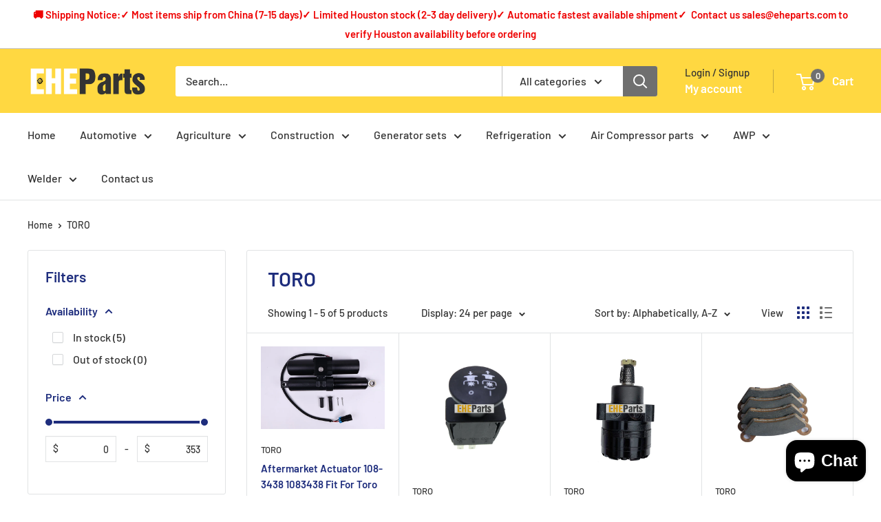

--- FILE ---
content_type: text/html; charset=utf-8
request_url: https://www.eheparts.com/collections/vendors?q=TORO
body_size: 48660
content:
<!doctype html>

<html class="no-js" lang="en">
  <head>
  


<script type="text/javascript">
var a = window.performance && window.performance.mark;
if (a) {
  window.performance.mark("shopsheriff.amp-snippet.start");
}
var doc = document;
var redirect = "/cart" === window.location.pathname
&& (doc.referrer.includes("ampproject.org") || doc.referrer.includes("/a/s/") )
&& !doc.location.search.includes("utm");

if(redirect) {
  var f = doc.location.search ? "&" : "?";
  window.location =
    window.location.origin
  + window.location.pathname
  + f
  + "utm_source=shopsheriff&utm_medium=amp&utm_campaign=shopsheriff&utm_content=add-to-cart";
}
if (a) {
  window.performance.mark("shopsheriff.amp-snippet.end");
}
      </script>




    <meta charset="utf-8">
    <meta name="viewport" content="width=device-width, initial-scale=1.0, height=device-height, minimum-scale=1.0, maximum-scale=1.0">
    <meta name="theme-color" content="#6f6f6f">

    <title>TORO</title><link rel="canonical" href="https://www.eheparts.com/collections/vendors?q=toro"><link rel="preload" as="style" href="//www.eheparts.com/cdn/shop/t/6/assets/theme.css?v=114081563123193615381738732014">
    <link rel="preload" as="script" href="//www.eheparts.com/cdn/shop/t/6/assets/theme.js?v=1815320689903517791738732014">
    <link rel="preconnect" href="https://cdn.shopify.com">
    <link rel="preconnect" href="https://fonts.shopifycdn.com">
    <link rel="dns-prefetch" href="https://productreviews.shopifycdn.com">
    <link rel="dns-prefetch" href="https://ajax.googleapis.com">
    <link rel="dns-prefetch" href="https://maps.googleapis.com">
    <link rel="dns-prefetch" href="https://maps.gstatic.com">

    <meta property="og:type" content="website">
  <meta property="og:title" content="TORO">
  <meta property="og:image" content="http://www.eheparts.com/cdn/shop/files/IMG_2373.jpg?v=1744611909">
  <meta property="og:image:secure_url" content="https://www.eheparts.com/cdn/shop/files/IMG_2373.jpg?v=1744611909">
  <meta property="og:image:width" content="6000">
  <meta property="og:image:height" content="4000"><meta property="og:url" content="https://www.eheparts.com/collections/vendors?q=toro">
<meta property="og:site_name" content="EHEparts Inc. Automotive parts,Construction Machine Parts,AWP parts,Agriculture Machine Parts."><meta name="twitter:card" content="summary"><meta name="twitter:title" content="TORO">
  <meta name="twitter:description" content="">
  <meta name="twitter:image" content="https://www.eheparts.com/cdn/shop/files/IMG_2373_600x600_crop_center.jpg?v=1744611909">
    <link rel="preload" href="//www.eheparts.com/cdn/fonts/barlow/barlow_n6.329f582a81f63f125e63c20a5a80ae9477df68e1.woff2" as="font" type="font/woff2" crossorigin><link rel="preload" href="//www.eheparts.com/cdn/fonts/barlow/barlow_n5.a193a1990790eba0cc5cca569d23799830e90f07.woff2" as="font" type="font/woff2" crossorigin><style>
  @font-face {
  font-family: Barlow;
  font-weight: 600;
  font-style: normal;
  font-display: swap;
  src: url("//www.eheparts.com/cdn/fonts/barlow/barlow_n6.329f582a81f63f125e63c20a5a80ae9477df68e1.woff2") format("woff2"),
       url("//www.eheparts.com/cdn/fonts/barlow/barlow_n6.0163402e36247bcb8b02716880d0b39568412e9e.woff") format("woff");
}

  @font-face {
  font-family: Barlow;
  font-weight: 500;
  font-style: normal;
  font-display: swap;
  src: url("//www.eheparts.com/cdn/fonts/barlow/barlow_n5.a193a1990790eba0cc5cca569d23799830e90f07.woff2") format("woff2"),
       url("//www.eheparts.com/cdn/fonts/barlow/barlow_n5.ae31c82169b1dc0715609b8cc6a610b917808358.woff") format("woff");
}

@font-face {
  font-family: Barlow;
  font-weight: 600;
  font-style: normal;
  font-display: swap;
  src: url("//www.eheparts.com/cdn/fonts/barlow/barlow_n6.329f582a81f63f125e63c20a5a80ae9477df68e1.woff2") format("woff2"),
       url("//www.eheparts.com/cdn/fonts/barlow/barlow_n6.0163402e36247bcb8b02716880d0b39568412e9e.woff") format("woff");
}

@font-face {
  font-family: Barlow;
  font-weight: 600;
  font-style: italic;
  font-display: swap;
  src: url("//www.eheparts.com/cdn/fonts/barlow/barlow_i6.5a22bd20fb27bad4d7674cc6e666fb9c77d813bb.woff2") format("woff2"),
       url("//www.eheparts.com/cdn/fonts/barlow/barlow_i6.1c8787fcb59f3add01a87f21b38c7ef797e3b3a1.woff") format("woff");
}


  @font-face {
  font-family: Barlow;
  font-weight: 700;
  font-style: normal;
  font-display: swap;
  src: url("//www.eheparts.com/cdn/fonts/barlow/barlow_n7.691d1d11f150e857dcbc1c10ef03d825bc378d81.woff2") format("woff2"),
       url("//www.eheparts.com/cdn/fonts/barlow/barlow_n7.4fdbb1cb7da0e2c2f88492243ffa2b4f91924840.woff") format("woff");
}

  @font-face {
  font-family: Barlow;
  font-weight: 500;
  font-style: italic;
  font-display: swap;
  src: url("//www.eheparts.com/cdn/fonts/barlow/barlow_i5.714d58286997b65cd479af615cfa9bb0a117a573.woff2") format("woff2"),
       url("//www.eheparts.com/cdn/fonts/barlow/barlow_i5.0120f77e6447d3b5df4bbec8ad8c2d029d87fb21.woff") format("woff");
}

  @font-face {
  font-family: Barlow;
  font-weight: 700;
  font-style: italic;
  font-display: swap;
  src: url("//www.eheparts.com/cdn/fonts/barlow/barlow_i7.50e19d6cc2ba5146fa437a5a7443c76d5d730103.woff2") format("woff2"),
       url("//www.eheparts.com/cdn/fonts/barlow/barlow_i7.47e9f98f1b094d912e6fd631cc3fe93d9f40964f.woff") format("woff");
}


  :root {
    --default-text-font-size : 15px;
    --base-text-font-size    : 16px;
    --heading-font-family    : Barlow, sans-serif;
    --heading-font-weight    : 600;
    --heading-font-style     : normal;
    --text-font-family       : Barlow, sans-serif;
    --text-font-weight       : 500;
    --text-font-style        : normal;
    --text-font-bolder-weight: 600;
    --text-link-decoration   : underline;

    --text-color               : #333333;
    --text-color-rgb           : 51, 51, 51;
    --heading-color            : #1e2d7d;
    --border-color             : #e1e3e4;
    --border-color-rgb         : 225, 227, 228;
    --form-border-color        : #d4d6d8;
    --accent-color             : #6f6f6f;
    --accent-color-rgb         : 111, 111, 111;
    --link-color               : #ee0000;
    --link-color-hover         : #a20000;
    --background               : #ffffff;
    --secondary-background     : #ffffff;
    --secondary-background-rgb : 255, 255, 255;
    --accent-background        : rgba(111, 111, 111, 0.08);

    --input-background: #ffffff;

    --error-color       : #ff0000;
    --error-background  : rgba(255, 0, 0, 0.07);
    --success-color     : #00aa00;
    --success-background: rgba(0, 170, 0, 0.11);

    --primary-button-background      : #333333;
    --primary-button-background-rgb  : 51, 51, 51;
    --primary-button-text-color      : #ffffff;
    --secondary-button-background    : #ffffff;
    --secondary-button-background-rgb: 255, 255, 255;
    --secondary-button-text-color    : #ffffff;

    --header-background      : #ffd841;
    --header-text-color      : #ffffff;
    --header-light-text-color: #333333;
    --header-border-color    : rgba(51, 51, 51, 0.3);
    --header-accent-color    : #6f6f6f;

    --footer-background-color:    #f3f5f6;
    --footer-heading-text-color:  #1e2d7d;
    --footer-body-text-color:     #677279;
    --footer-body-text-color-rgb: 103, 114, 121;
    --footer-accent-color:        #333333;
    --footer-accent-color-rgb:    51, 51, 51;
    --footer-border:              none;
    
    --flickity-arrow-color: #abb1b4;--product-on-sale-accent           : #ee0000;
    --product-on-sale-accent-rgb       : 238, 0, 0;
    --product-on-sale-color            : #ffffff;
    --product-in-stock-color           : #008a00;
    --product-low-stock-color          : #ee0000;
    --product-sold-out-color           : #6f6f6f;
    --product-custom-label-1-background: #008a00;
    --product-custom-label-1-color     : #ffffff;
    --product-custom-label-2-background: #00a500;
    --product-custom-label-2-color     : #ffffff;
    --product-review-star-color        : #ffbd00;

    --mobile-container-gutter : 20px;
    --desktop-container-gutter: 40px;

    /* Shopify related variables */
    --payment-terms-background-color: #ffffff;
  }
</style>

<script>
  // IE11 does not have support for CSS variables, so we have to polyfill them
  if (!(((window || {}).CSS || {}).supports && window.CSS.supports('(--a: 0)'))) {
    const script = document.createElement('script');
    script.type = 'text/javascript';
    script.src = 'https://cdn.jsdelivr.net/npm/css-vars-ponyfill@2';
    script.onload = function() {
      cssVars({});
    };

    document.getElementsByTagName('head')[0].appendChild(script);
  }
</script>


    <script>window.performance && window.performance.mark && window.performance.mark('shopify.content_for_header.start');</script><meta id="shopify-digital-wallet" name="shopify-digital-wallet" content="/25464471632/digital_wallets/dialog">
<meta name="shopify-checkout-api-token" content="987a115146fa53d4f410f0acaa77a29a">
<meta id="in-context-paypal-metadata" data-shop-id="25464471632" data-venmo-supported="true" data-environment="production" data-locale="en_US" data-paypal-v4="true" data-currency="USD">
<script async="async" src="/checkouts/internal/preloads.js?locale=en-US"></script>
<link rel="preconnect" href="https://shop.app" crossorigin="anonymous">
<script async="async" src="https://shop.app/checkouts/internal/preloads.js?locale=en-US&shop_id=25464471632" crossorigin="anonymous"></script>
<script id="apple-pay-shop-capabilities" type="application/json">{"shopId":25464471632,"countryCode":"US","currencyCode":"USD","merchantCapabilities":["supports3DS"],"merchantId":"gid:\/\/shopify\/Shop\/25464471632","merchantName":"EHEparts Inc. Automotive parts,Construction Machine Parts,AWP parts,Agriculture Machine Parts.","requiredBillingContactFields":["postalAddress","email","phone"],"requiredShippingContactFields":["postalAddress","email","phone"],"shippingType":"shipping","supportedNetworks":["visa","masterCard","amex","discover","elo","jcb"],"total":{"type":"pending","label":"EHEparts Inc. Automotive parts,Construction Machine Parts,AWP parts,Agriculture Machine Parts.","amount":"1.00"},"shopifyPaymentsEnabled":true,"supportsSubscriptions":true}</script>
<script id="shopify-features" type="application/json">{"accessToken":"987a115146fa53d4f410f0acaa77a29a","betas":["rich-media-storefront-analytics"],"domain":"www.eheparts.com","predictiveSearch":true,"shopId":25464471632,"locale":"en"}</script>
<script>var Shopify = Shopify || {};
Shopify.shop = "eheparts.myshopify.com";
Shopify.locale = "en";
Shopify.currency = {"active":"USD","rate":"1.0"};
Shopify.country = "US";
Shopify.theme = {"name":"Warehouse","id":125891215440,"schema_name":"Warehouse","schema_version":"6.3.0","theme_store_id":871,"role":"main"};
Shopify.theme.handle = "null";
Shopify.theme.style = {"id":null,"handle":null};
Shopify.cdnHost = "www.eheparts.com/cdn";
Shopify.routes = Shopify.routes || {};
Shopify.routes.root = "/";</script>
<script type="module">!function(o){(o.Shopify=o.Shopify||{}).modules=!0}(window);</script>
<script>!function(o){function n(){var o=[];function n(){o.push(Array.prototype.slice.apply(arguments))}return n.q=o,n}var t=o.Shopify=o.Shopify||{};t.loadFeatures=n(),t.autoloadFeatures=n()}(window);</script>
<script>
  window.ShopifyPay = window.ShopifyPay || {};
  window.ShopifyPay.apiHost = "shop.app\/pay";
  window.ShopifyPay.redirectState = null;
</script>
<script id="shop-js-analytics" type="application/json">{"pageType":"collection"}</script>
<script defer="defer" async type="module" src="//www.eheparts.com/cdn/shopifycloud/shop-js/modules/v2/client.init-shop-cart-sync_C5BV16lS.en.esm.js"></script>
<script defer="defer" async type="module" src="//www.eheparts.com/cdn/shopifycloud/shop-js/modules/v2/chunk.common_CygWptCX.esm.js"></script>
<script type="module">
  await import("//www.eheparts.com/cdn/shopifycloud/shop-js/modules/v2/client.init-shop-cart-sync_C5BV16lS.en.esm.js");
await import("//www.eheparts.com/cdn/shopifycloud/shop-js/modules/v2/chunk.common_CygWptCX.esm.js");

  window.Shopify.SignInWithShop?.initShopCartSync?.({"fedCMEnabled":true,"windoidEnabled":true});

</script>
<script>
  window.Shopify = window.Shopify || {};
  if (!window.Shopify.featureAssets) window.Shopify.featureAssets = {};
  window.Shopify.featureAssets['shop-js'] = {"shop-cart-sync":["modules/v2/client.shop-cart-sync_ZFArdW7E.en.esm.js","modules/v2/chunk.common_CygWptCX.esm.js"],"init-fed-cm":["modules/v2/client.init-fed-cm_CmiC4vf6.en.esm.js","modules/v2/chunk.common_CygWptCX.esm.js"],"shop-button":["modules/v2/client.shop-button_tlx5R9nI.en.esm.js","modules/v2/chunk.common_CygWptCX.esm.js"],"shop-cash-offers":["modules/v2/client.shop-cash-offers_DOA2yAJr.en.esm.js","modules/v2/chunk.common_CygWptCX.esm.js","modules/v2/chunk.modal_D71HUcav.esm.js"],"init-windoid":["modules/v2/client.init-windoid_sURxWdc1.en.esm.js","modules/v2/chunk.common_CygWptCX.esm.js"],"shop-toast-manager":["modules/v2/client.shop-toast-manager_ClPi3nE9.en.esm.js","modules/v2/chunk.common_CygWptCX.esm.js"],"init-shop-email-lookup-coordinator":["modules/v2/client.init-shop-email-lookup-coordinator_B8hsDcYM.en.esm.js","modules/v2/chunk.common_CygWptCX.esm.js"],"init-shop-cart-sync":["modules/v2/client.init-shop-cart-sync_C5BV16lS.en.esm.js","modules/v2/chunk.common_CygWptCX.esm.js"],"avatar":["modules/v2/client.avatar_BTnouDA3.en.esm.js"],"pay-button":["modules/v2/client.pay-button_FdsNuTd3.en.esm.js","modules/v2/chunk.common_CygWptCX.esm.js"],"init-customer-accounts":["modules/v2/client.init-customer-accounts_DxDtT_ad.en.esm.js","modules/v2/client.shop-login-button_C5VAVYt1.en.esm.js","modules/v2/chunk.common_CygWptCX.esm.js","modules/v2/chunk.modal_D71HUcav.esm.js"],"init-shop-for-new-customer-accounts":["modules/v2/client.init-shop-for-new-customer-accounts_ChsxoAhi.en.esm.js","modules/v2/client.shop-login-button_C5VAVYt1.en.esm.js","modules/v2/chunk.common_CygWptCX.esm.js","modules/v2/chunk.modal_D71HUcav.esm.js"],"shop-login-button":["modules/v2/client.shop-login-button_C5VAVYt1.en.esm.js","modules/v2/chunk.common_CygWptCX.esm.js","modules/v2/chunk.modal_D71HUcav.esm.js"],"init-customer-accounts-sign-up":["modules/v2/client.init-customer-accounts-sign-up_CPSyQ0Tj.en.esm.js","modules/v2/client.shop-login-button_C5VAVYt1.en.esm.js","modules/v2/chunk.common_CygWptCX.esm.js","modules/v2/chunk.modal_D71HUcav.esm.js"],"shop-follow-button":["modules/v2/client.shop-follow-button_Cva4Ekp9.en.esm.js","modules/v2/chunk.common_CygWptCX.esm.js","modules/v2/chunk.modal_D71HUcav.esm.js"],"checkout-modal":["modules/v2/client.checkout-modal_BPM8l0SH.en.esm.js","modules/v2/chunk.common_CygWptCX.esm.js","modules/v2/chunk.modal_D71HUcav.esm.js"],"lead-capture":["modules/v2/client.lead-capture_Bi8yE_yS.en.esm.js","modules/v2/chunk.common_CygWptCX.esm.js","modules/v2/chunk.modal_D71HUcav.esm.js"],"shop-login":["modules/v2/client.shop-login_D6lNrXab.en.esm.js","modules/v2/chunk.common_CygWptCX.esm.js","modules/v2/chunk.modal_D71HUcav.esm.js"],"payment-terms":["modules/v2/client.payment-terms_CZxnsJam.en.esm.js","modules/v2/chunk.common_CygWptCX.esm.js","modules/v2/chunk.modal_D71HUcav.esm.js"]};
</script>
<script>(function() {
  var isLoaded = false;
  function asyncLoad() {
    if (isLoaded) return;
    isLoaded = true;
    var urls = ["\/\/code.tidio.co\/oy2stcdjktgpxx901wvbztpn2qsswpo0.js?shop=eheparts.myshopify.com","https:\/\/aivalabs.com\/cta\/?identity=aEYUUURCe0bmm66MXeNOauXQTMKJvCC1nxspdiwCX.MLGCEEz2fLS\u0026shop=eheparts.myshopify.com"];
    for (var i = 0; i < urls.length; i++) {
      var s = document.createElement('script');
      s.type = 'text/javascript';
      s.async = true;
      s.src = urls[i];
      var x = document.getElementsByTagName('script')[0];
      x.parentNode.insertBefore(s, x);
    }
  };
  if(window.attachEvent) {
    window.attachEvent('onload', asyncLoad);
  } else {
    window.addEventListener('load', asyncLoad, false);
  }
})();</script>
<script id="__st">var __st={"a":25464471632,"offset":28800,"reqid":"abac5c36-5037-4f1b-bda8-bcf6a0bf3065-1768705540","pageurl":"www.eheparts.com\/collections\/vendors?q=TORO","u":"a45a74431787","p":"vendors"};</script>
<script>window.ShopifyPaypalV4VisibilityTracking = true;</script>
<script id="captcha-bootstrap">!function(){'use strict';const t='contact',e='account',n='new_comment',o=[[t,t],['blogs',n],['comments',n],[t,'customer']],c=[[e,'customer_login'],[e,'guest_login'],[e,'recover_customer_password'],[e,'create_customer']],r=t=>t.map((([t,e])=>`form[action*='/${t}']:not([data-nocaptcha='true']) input[name='form_type'][value='${e}']`)).join(','),a=t=>()=>t?[...document.querySelectorAll(t)].map((t=>t.form)):[];function s(){const t=[...o],e=r(t);return a(e)}const i='password',u='form_key',d=['recaptcha-v3-token','g-recaptcha-response','h-captcha-response',i],f=()=>{try{return window.sessionStorage}catch{return}},m='__shopify_v',_=t=>t.elements[u];function p(t,e,n=!1){try{const o=window.sessionStorage,c=JSON.parse(o.getItem(e)),{data:r}=function(t){const{data:e,action:n}=t;return t[m]||n?{data:e,action:n}:{data:t,action:n}}(c);for(const[e,n]of Object.entries(r))t.elements[e]&&(t.elements[e].value=n);n&&o.removeItem(e)}catch(o){console.error('form repopulation failed',{error:o})}}const l='form_type',E='cptcha';function T(t){t.dataset[E]=!0}const w=window,h=w.document,L='Shopify',v='ce_forms',y='captcha';let A=!1;((t,e)=>{const n=(g='f06e6c50-85a8-45c8-87d0-21a2b65856fe',I='https://cdn.shopify.com/shopifycloud/storefront-forms-hcaptcha/ce_storefront_forms_captcha_hcaptcha.v1.5.2.iife.js',D={infoText:'Protected by hCaptcha',privacyText:'Privacy',termsText:'Terms'},(t,e,n)=>{const o=w[L][v],c=o.bindForm;if(c)return c(t,g,e,D).then(n);var r;o.q.push([[t,g,e,D],n]),r=I,A||(h.body.append(Object.assign(h.createElement('script'),{id:'captcha-provider',async:!0,src:r})),A=!0)});var g,I,D;w[L]=w[L]||{},w[L][v]=w[L][v]||{},w[L][v].q=[],w[L][y]=w[L][y]||{},w[L][y].protect=function(t,e){n(t,void 0,e),T(t)},Object.freeze(w[L][y]),function(t,e,n,w,h,L){const[v,y,A,g]=function(t,e,n){const i=e?o:[],u=t?c:[],d=[...i,...u],f=r(d),m=r(i),_=r(d.filter((([t,e])=>n.includes(e))));return[a(f),a(m),a(_),s()]}(w,h,L),I=t=>{const e=t.target;return e instanceof HTMLFormElement?e:e&&e.form},D=t=>v().includes(t);t.addEventListener('submit',(t=>{const e=I(t);if(!e)return;const n=D(e)&&!e.dataset.hcaptchaBound&&!e.dataset.recaptchaBound,o=_(e),c=g().includes(e)&&(!o||!o.value);(n||c)&&t.preventDefault(),c&&!n&&(function(t){try{if(!f())return;!function(t){const e=f();if(!e)return;const n=_(t);if(!n)return;const o=n.value;o&&e.removeItem(o)}(t);const e=Array.from(Array(32),(()=>Math.random().toString(36)[2])).join('');!function(t,e){_(t)||t.append(Object.assign(document.createElement('input'),{type:'hidden',name:u})),t.elements[u].value=e}(t,e),function(t,e){const n=f();if(!n)return;const o=[...t.querySelectorAll(`input[type='${i}']`)].map((({name:t})=>t)),c=[...d,...o],r={};for(const[a,s]of new FormData(t).entries())c.includes(a)||(r[a]=s);n.setItem(e,JSON.stringify({[m]:1,action:t.action,data:r}))}(t,e)}catch(e){console.error('failed to persist form',e)}}(e),e.submit())}));const S=(t,e)=>{t&&!t.dataset[E]&&(n(t,e.some((e=>e===t))),T(t))};for(const o of['focusin','change'])t.addEventListener(o,(t=>{const e=I(t);D(e)&&S(e,y())}));const B=e.get('form_key'),M=e.get(l),P=B&&M;t.addEventListener('DOMContentLoaded',(()=>{const t=y();if(P)for(const e of t)e.elements[l].value===M&&p(e,B);[...new Set([...A(),...v().filter((t=>'true'===t.dataset.shopifyCaptcha))])].forEach((e=>S(e,t)))}))}(h,new URLSearchParams(w.location.search),n,t,e,['guest_login'])})(!0,!0)}();</script>
<script integrity="sha256-4kQ18oKyAcykRKYeNunJcIwy7WH5gtpwJnB7kiuLZ1E=" data-source-attribution="shopify.loadfeatures" defer="defer" src="//www.eheparts.com/cdn/shopifycloud/storefront/assets/storefront/load_feature-a0a9edcb.js" crossorigin="anonymous"></script>
<script crossorigin="anonymous" defer="defer" src="//www.eheparts.com/cdn/shopifycloud/storefront/assets/shopify_pay/storefront-65b4c6d7.js?v=20250812"></script>
<script data-source-attribution="shopify.dynamic_checkout.dynamic.init">var Shopify=Shopify||{};Shopify.PaymentButton=Shopify.PaymentButton||{isStorefrontPortableWallets:!0,init:function(){window.Shopify.PaymentButton.init=function(){};var t=document.createElement("script");t.src="https://www.eheparts.com/cdn/shopifycloud/portable-wallets/latest/portable-wallets.en.js",t.type="module",document.head.appendChild(t)}};
</script>
<script data-source-attribution="shopify.dynamic_checkout.buyer_consent">
  function portableWalletsHideBuyerConsent(e){var t=document.getElementById("shopify-buyer-consent"),n=document.getElementById("shopify-subscription-policy-button");t&&n&&(t.classList.add("hidden"),t.setAttribute("aria-hidden","true"),n.removeEventListener("click",e))}function portableWalletsShowBuyerConsent(e){var t=document.getElementById("shopify-buyer-consent"),n=document.getElementById("shopify-subscription-policy-button");t&&n&&(t.classList.remove("hidden"),t.removeAttribute("aria-hidden"),n.addEventListener("click",e))}window.Shopify?.PaymentButton&&(window.Shopify.PaymentButton.hideBuyerConsent=portableWalletsHideBuyerConsent,window.Shopify.PaymentButton.showBuyerConsent=portableWalletsShowBuyerConsent);
</script>
<script data-source-attribution="shopify.dynamic_checkout.cart.bootstrap">document.addEventListener("DOMContentLoaded",(function(){function t(){return document.querySelector("shopify-accelerated-checkout-cart, shopify-accelerated-checkout")}if(t())Shopify.PaymentButton.init();else{new MutationObserver((function(e,n){t()&&(Shopify.PaymentButton.init(),n.disconnect())})).observe(document.body,{childList:!0,subtree:!0})}}));
</script>
<link id="shopify-accelerated-checkout-styles" rel="stylesheet" media="screen" href="https://www.eheparts.com/cdn/shopifycloud/portable-wallets/latest/accelerated-checkout-backwards-compat.css" crossorigin="anonymous">
<style id="shopify-accelerated-checkout-cart">
        #shopify-buyer-consent {
  margin-top: 1em;
  display: inline-block;
  width: 100%;
}

#shopify-buyer-consent.hidden {
  display: none;
}

#shopify-subscription-policy-button {
  background: none;
  border: none;
  padding: 0;
  text-decoration: underline;
  font-size: inherit;
  cursor: pointer;
}

#shopify-subscription-policy-button::before {
  box-shadow: none;
}

      </style>

<script>window.performance && window.performance.mark && window.performance.mark('shopify.content_for_header.end');</script>

    <link rel="stylesheet" href="//www.eheparts.com/cdn/shop/t/6/assets/theme.css?v=114081563123193615381738732014">

    <script type="application/ld+json">
  {
    "@context": "https://schema.org",
    "@type": "BreadcrumbList",
    "itemListElement": [{
        "@type": "ListItem",
        "position": 1,
        "name": "Home",
        "item": "https://www.eheparts.com"
      },{
            "@type": "ListItem",
            "position": 2,
            "name": "TORO",
            "item": "https://www.eheparts.com/collections/vendors?q=TORO"
          }]
  }
</script>

    <script>
      // This allows to expose several variables to the global scope, to be used in scripts
      window.theme = {
        pageType: "collection",
        cartCount: 0,
        moneyFormat: "${{amount}}",
        moneyWithCurrencyFormat: "${{amount}} USD",
        currencyCodeEnabled: true,
        showDiscount: true,
        discountMode: "saving",
        cartType: "drawer"
      };

      window.routes = {
        rootUrl: "\/",
        rootUrlWithoutSlash: '',
        cartUrl: "\/cart",
        cartAddUrl: "\/cart\/add",
        cartChangeUrl: "\/cart\/change",
        searchUrl: "\/search",
        productRecommendationsUrl: "\/recommendations\/products"
      };

      window.languages = {
        productRegularPrice: "Regular price",
        productSalePrice: "Sale price",
        collectionOnSaleLabel: "Save {{savings}}",
        productFormUnavailable: "Unavailable",
        productFormAddToCart: "Add to cart",
        productFormPreOrder: "Pre-order",
        productFormSoldOut: "Sold out",
        productAdded: "Product has been added to your cart",
        productAddedShort: "Added!",
        shippingEstimatorNoResults: "No shipping could be found for your address.",
        shippingEstimatorOneResult: "There is one shipping rate for your address:",
        shippingEstimatorMultipleResults: "There are {{count}} shipping rates for your address:",
        shippingEstimatorErrors: "There are some errors:"
      };

      document.documentElement.className = document.documentElement.className.replace('no-js', 'js');
    </script><script src="//www.eheparts.com/cdn/shop/t/6/assets/theme.js?v=1815320689903517791738732014" defer></script>
    <script src="//www.eheparts.com/cdn/shop/t/6/assets/custom.js?v=102476495355921946141738732014" defer></script><script>
        (function () {
          window.onpageshow = function() {
            // We force re-freshing the cart content onpageshow, as most browsers will serve a cache copy when hitting the
            // back button, which cause staled data
            document.documentElement.dispatchEvent(new CustomEvent('cart:refresh', {
              bubbles: true,
              detail: {scrollToTop: false}
            }));
          };
        })();
      </script><script src="https://cdn.shopify.com/extensions/7bc9bb47-adfa-4267-963e-cadee5096caf/inbox-1252/assets/inbox-chat-loader.js" type="text/javascript" defer="defer"></script>
<link href="https://monorail-edge.shopifysvc.com" rel="dns-prefetch">
<script>(function(){if ("sendBeacon" in navigator && "performance" in window) {try {var session_token_from_headers = performance.getEntriesByType('navigation')[0].serverTiming.find(x => x.name == '_s').description;} catch {var session_token_from_headers = undefined;}var session_cookie_matches = document.cookie.match(/_shopify_s=([^;]*)/);var session_token_from_cookie = session_cookie_matches && session_cookie_matches.length === 2 ? session_cookie_matches[1] : "";var session_token = session_token_from_headers || session_token_from_cookie || "";function handle_abandonment_event(e) {var entries = performance.getEntries().filter(function(entry) {return /monorail-edge.shopifysvc.com/.test(entry.name);});if (!window.abandonment_tracked && entries.length === 0) {window.abandonment_tracked = true;var currentMs = Date.now();var navigation_start = performance.timing.navigationStart;var payload = {shop_id: 25464471632,url: window.location.href,navigation_start,duration: currentMs - navigation_start,session_token,page_type: "collection"};window.navigator.sendBeacon("https://monorail-edge.shopifysvc.com/v1/produce", JSON.stringify({schema_id: "online_store_buyer_site_abandonment/1.1",payload: payload,metadata: {event_created_at_ms: currentMs,event_sent_at_ms: currentMs}}));}}window.addEventListener('pagehide', handle_abandonment_event);}}());</script>
<script id="web-pixels-manager-setup">(function e(e,d,r,n,o){if(void 0===o&&(o={}),!Boolean(null===(a=null===(i=window.Shopify)||void 0===i?void 0:i.analytics)||void 0===a?void 0:a.replayQueue)){var i,a;window.Shopify=window.Shopify||{};var t=window.Shopify;t.analytics=t.analytics||{};var s=t.analytics;s.replayQueue=[],s.publish=function(e,d,r){return s.replayQueue.push([e,d,r]),!0};try{self.performance.mark("wpm:start")}catch(e){}var l=function(){var e={modern:/Edge?\/(1{2}[4-9]|1[2-9]\d|[2-9]\d{2}|\d{4,})\.\d+(\.\d+|)|Firefox\/(1{2}[4-9]|1[2-9]\d|[2-9]\d{2}|\d{4,})\.\d+(\.\d+|)|Chrom(ium|e)\/(9{2}|\d{3,})\.\d+(\.\d+|)|(Maci|X1{2}).+ Version\/(15\.\d+|(1[6-9]|[2-9]\d|\d{3,})\.\d+)([,.]\d+|)( \(\w+\)|)( Mobile\/\w+|) Safari\/|Chrome.+OPR\/(9{2}|\d{3,})\.\d+\.\d+|(CPU[ +]OS|iPhone[ +]OS|CPU[ +]iPhone|CPU IPhone OS|CPU iPad OS)[ +]+(15[._]\d+|(1[6-9]|[2-9]\d|\d{3,})[._]\d+)([._]\d+|)|Android:?[ /-](13[3-9]|1[4-9]\d|[2-9]\d{2}|\d{4,})(\.\d+|)(\.\d+|)|Android.+Firefox\/(13[5-9]|1[4-9]\d|[2-9]\d{2}|\d{4,})\.\d+(\.\d+|)|Android.+Chrom(ium|e)\/(13[3-9]|1[4-9]\d|[2-9]\d{2}|\d{4,})\.\d+(\.\d+|)|SamsungBrowser\/([2-9]\d|\d{3,})\.\d+/,legacy:/Edge?\/(1[6-9]|[2-9]\d|\d{3,})\.\d+(\.\d+|)|Firefox\/(5[4-9]|[6-9]\d|\d{3,})\.\d+(\.\d+|)|Chrom(ium|e)\/(5[1-9]|[6-9]\d|\d{3,})\.\d+(\.\d+|)([\d.]+$|.*Safari\/(?![\d.]+ Edge\/[\d.]+$))|(Maci|X1{2}).+ Version\/(10\.\d+|(1[1-9]|[2-9]\d|\d{3,})\.\d+)([,.]\d+|)( \(\w+\)|)( Mobile\/\w+|) Safari\/|Chrome.+OPR\/(3[89]|[4-9]\d|\d{3,})\.\d+\.\d+|(CPU[ +]OS|iPhone[ +]OS|CPU[ +]iPhone|CPU IPhone OS|CPU iPad OS)[ +]+(10[._]\d+|(1[1-9]|[2-9]\d|\d{3,})[._]\d+)([._]\d+|)|Android:?[ /-](13[3-9]|1[4-9]\d|[2-9]\d{2}|\d{4,})(\.\d+|)(\.\d+|)|Mobile Safari.+OPR\/([89]\d|\d{3,})\.\d+\.\d+|Android.+Firefox\/(13[5-9]|1[4-9]\d|[2-9]\d{2}|\d{4,})\.\d+(\.\d+|)|Android.+Chrom(ium|e)\/(13[3-9]|1[4-9]\d|[2-9]\d{2}|\d{4,})\.\d+(\.\d+|)|Android.+(UC? ?Browser|UCWEB|U3)[ /]?(15\.([5-9]|\d{2,})|(1[6-9]|[2-9]\d|\d{3,})\.\d+)\.\d+|SamsungBrowser\/(5\.\d+|([6-9]|\d{2,})\.\d+)|Android.+MQ{2}Browser\/(14(\.(9|\d{2,})|)|(1[5-9]|[2-9]\d|\d{3,})(\.\d+|))(\.\d+|)|K[Aa][Ii]OS\/(3\.\d+|([4-9]|\d{2,})\.\d+)(\.\d+|)/},d=e.modern,r=e.legacy,n=navigator.userAgent;return n.match(d)?"modern":n.match(r)?"legacy":"unknown"}(),u="modern"===l?"modern":"legacy",c=(null!=n?n:{modern:"",legacy:""})[u],f=function(e){return[e.baseUrl,"/wpm","/b",e.hashVersion,"modern"===e.buildTarget?"m":"l",".js"].join("")}({baseUrl:d,hashVersion:r,buildTarget:u}),m=function(e){var d=e.version,r=e.bundleTarget,n=e.surface,o=e.pageUrl,i=e.monorailEndpoint;return{emit:function(e){var a=e.status,t=e.errorMsg,s=(new Date).getTime(),l=JSON.stringify({metadata:{event_sent_at_ms:s},events:[{schema_id:"web_pixels_manager_load/3.1",payload:{version:d,bundle_target:r,page_url:o,status:a,surface:n,error_msg:t},metadata:{event_created_at_ms:s}}]});if(!i)return console&&console.warn&&console.warn("[Web Pixels Manager] No Monorail endpoint provided, skipping logging."),!1;try{return self.navigator.sendBeacon.bind(self.navigator)(i,l)}catch(e){}var u=new XMLHttpRequest;try{return u.open("POST",i,!0),u.setRequestHeader("Content-Type","text/plain"),u.send(l),!0}catch(e){return console&&console.warn&&console.warn("[Web Pixels Manager] Got an unhandled error while logging to Monorail."),!1}}}}({version:r,bundleTarget:l,surface:e.surface,pageUrl:self.location.href,monorailEndpoint:e.monorailEndpoint});try{o.browserTarget=l,function(e){var d=e.src,r=e.async,n=void 0===r||r,o=e.onload,i=e.onerror,a=e.sri,t=e.scriptDataAttributes,s=void 0===t?{}:t,l=document.createElement("script"),u=document.querySelector("head"),c=document.querySelector("body");if(l.async=n,l.src=d,a&&(l.integrity=a,l.crossOrigin="anonymous"),s)for(var f in s)if(Object.prototype.hasOwnProperty.call(s,f))try{l.dataset[f]=s[f]}catch(e){}if(o&&l.addEventListener("load",o),i&&l.addEventListener("error",i),u)u.appendChild(l);else{if(!c)throw new Error("Did not find a head or body element to append the script");c.appendChild(l)}}({src:f,async:!0,onload:function(){if(!function(){var e,d;return Boolean(null===(d=null===(e=window.Shopify)||void 0===e?void 0:e.analytics)||void 0===d?void 0:d.initialized)}()){var d=window.webPixelsManager.init(e)||void 0;if(d){var r=window.Shopify.analytics;r.replayQueue.forEach((function(e){var r=e[0],n=e[1],o=e[2];d.publishCustomEvent(r,n,o)})),r.replayQueue=[],r.publish=d.publishCustomEvent,r.visitor=d.visitor,r.initialized=!0}}},onerror:function(){return m.emit({status:"failed",errorMsg:"".concat(f," has failed to load")})},sri:function(e){var d=/^sha384-[A-Za-z0-9+/=]+$/;return"string"==typeof e&&d.test(e)}(c)?c:"",scriptDataAttributes:o}),m.emit({status:"loading"})}catch(e){m.emit({status:"failed",errorMsg:(null==e?void 0:e.message)||"Unknown error"})}}})({shopId: 25464471632,storefrontBaseUrl: "https://www.eheparts.com",extensionsBaseUrl: "https://extensions.shopifycdn.com/cdn/shopifycloud/web-pixels-manager",monorailEndpoint: "https://monorail-edge.shopifysvc.com/unstable/produce_batch",surface: "storefront-renderer",enabledBetaFlags: ["2dca8a86"],webPixelsConfigList: [{"id":"479854672","configuration":"{\"webPixelName\":\"Judge.me\"}","eventPayloadVersion":"v1","runtimeContext":"STRICT","scriptVersion":"34ad157958823915625854214640f0bf","type":"APP","apiClientId":683015,"privacyPurposes":["ANALYTICS"],"dataSharingAdjustments":{"protectedCustomerApprovalScopes":["read_customer_email","read_customer_name","read_customer_personal_data","read_customer_phone"]}},{"id":"236060752","configuration":"{\"pixelCode\":\"C000OFTPH3S3IF8Q4HIG\"}","eventPayloadVersion":"v1","runtimeContext":"STRICT","scriptVersion":"22e92c2ad45662f435e4801458fb78cc","type":"APP","apiClientId":4383523,"privacyPurposes":["ANALYTICS","MARKETING","SALE_OF_DATA"],"dataSharingAdjustments":{"protectedCustomerApprovalScopes":["read_customer_address","read_customer_email","read_customer_name","read_customer_personal_data","read_customer_phone"]}},{"id":"38436944","configuration":"{\"tagID\":\"2613263588486\"}","eventPayloadVersion":"v1","runtimeContext":"STRICT","scriptVersion":"18031546ee651571ed29edbe71a3550b","type":"APP","apiClientId":3009811,"privacyPurposes":["ANALYTICS","MARKETING","SALE_OF_DATA"],"dataSharingAdjustments":{"protectedCustomerApprovalScopes":["read_customer_address","read_customer_email","read_customer_name","read_customer_personal_data","read_customer_phone"]}},{"id":"48627792","eventPayloadVersion":"v1","runtimeContext":"LAX","scriptVersion":"1","type":"CUSTOM","privacyPurposes":["MARKETING"],"name":"Meta pixel (migrated)"},{"id":"79429712","eventPayloadVersion":"v1","runtimeContext":"LAX","scriptVersion":"1","type":"CUSTOM","privacyPurposes":["ANALYTICS"],"name":"Google Analytics tag (migrated)"},{"id":"shopify-app-pixel","configuration":"{}","eventPayloadVersion":"v1","runtimeContext":"STRICT","scriptVersion":"0450","apiClientId":"shopify-pixel","type":"APP","privacyPurposes":["ANALYTICS","MARKETING"]},{"id":"shopify-custom-pixel","eventPayloadVersion":"v1","runtimeContext":"LAX","scriptVersion":"0450","apiClientId":"shopify-pixel","type":"CUSTOM","privacyPurposes":["ANALYTICS","MARKETING"]}],isMerchantRequest: false,initData: {"shop":{"name":"EHEparts Inc. Automotive parts,Construction Machine Parts,AWP parts,Agriculture Machine Parts.","paymentSettings":{"currencyCode":"USD"},"myshopifyDomain":"eheparts.myshopify.com","countryCode":"US","storefrontUrl":"https:\/\/www.eheparts.com"},"customer":null,"cart":null,"checkout":null,"productVariants":[],"purchasingCompany":null},},"https://www.eheparts.com/cdn","fcfee988w5aeb613cpc8e4bc33m6693e112",{"modern":"","legacy":""},{"shopId":"25464471632","storefrontBaseUrl":"https:\/\/www.eheparts.com","extensionBaseUrl":"https:\/\/extensions.shopifycdn.com\/cdn\/shopifycloud\/web-pixels-manager","surface":"storefront-renderer","enabledBetaFlags":"[\"2dca8a86\"]","isMerchantRequest":"false","hashVersion":"fcfee988w5aeb613cpc8e4bc33m6693e112","publish":"custom","events":"[[\"page_viewed\",{}]]"});</script><script>
  window.ShopifyAnalytics = window.ShopifyAnalytics || {};
  window.ShopifyAnalytics.meta = window.ShopifyAnalytics.meta || {};
  window.ShopifyAnalytics.meta.currency = 'USD';
  var meta = {"page":{"pageType":"vendors","requestId":"abac5c36-5037-4f1b-bda8-bcf6a0bf3065-1768705540"}};
  for (var attr in meta) {
    window.ShopifyAnalytics.meta[attr] = meta[attr];
  }
</script>
<script class="analytics">
  (function () {
    var customDocumentWrite = function(content) {
      var jquery = null;

      if (window.jQuery) {
        jquery = window.jQuery;
      } else if (window.Checkout && window.Checkout.$) {
        jquery = window.Checkout.$;
      }

      if (jquery) {
        jquery('body').append(content);
      }
    };

    var hasLoggedConversion = function(token) {
      if (token) {
        return document.cookie.indexOf('loggedConversion=' + token) !== -1;
      }
      return false;
    }

    var setCookieIfConversion = function(token) {
      if (token) {
        var twoMonthsFromNow = new Date(Date.now());
        twoMonthsFromNow.setMonth(twoMonthsFromNow.getMonth() + 2);

        document.cookie = 'loggedConversion=' + token + '; expires=' + twoMonthsFromNow;
      }
    }

    var trekkie = window.ShopifyAnalytics.lib = window.trekkie = window.trekkie || [];
    if (trekkie.integrations) {
      return;
    }
    trekkie.methods = [
      'identify',
      'page',
      'ready',
      'track',
      'trackForm',
      'trackLink'
    ];
    trekkie.factory = function(method) {
      return function() {
        var args = Array.prototype.slice.call(arguments);
        args.unshift(method);
        trekkie.push(args);
        return trekkie;
      };
    };
    for (var i = 0; i < trekkie.methods.length; i++) {
      var key = trekkie.methods[i];
      trekkie[key] = trekkie.factory(key);
    }
    trekkie.load = function(config) {
      trekkie.config = config || {};
      trekkie.config.initialDocumentCookie = document.cookie;
      var first = document.getElementsByTagName('script')[0];
      var script = document.createElement('script');
      script.type = 'text/javascript';
      script.onerror = function(e) {
        var scriptFallback = document.createElement('script');
        scriptFallback.type = 'text/javascript';
        scriptFallback.onerror = function(error) {
                var Monorail = {
      produce: function produce(monorailDomain, schemaId, payload) {
        var currentMs = new Date().getTime();
        var event = {
          schema_id: schemaId,
          payload: payload,
          metadata: {
            event_created_at_ms: currentMs,
            event_sent_at_ms: currentMs
          }
        };
        return Monorail.sendRequest("https://" + monorailDomain + "/v1/produce", JSON.stringify(event));
      },
      sendRequest: function sendRequest(endpointUrl, payload) {
        // Try the sendBeacon API
        if (window && window.navigator && typeof window.navigator.sendBeacon === 'function' && typeof window.Blob === 'function' && !Monorail.isIos12()) {
          var blobData = new window.Blob([payload], {
            type: 'text/plain'
          });

          if (window.navigator.sendBeacon(endpointUrl, blobData)) {
            return true;
          } // sendBeacon was not successful

        } // XHR beacon

        var xhr = new XMLHttpRequest();

        try {
          xhr.open('POST', endpointUrl);
          xhr.setRequestHeader('Content-Type', 'text/plain');
          xhr.send(payload);
        } catch (e) {
          console.log(e);
        }

        return false;
      },
      isIos12: function isIos12() {
        return window.navigator.userAgent.lastIndexOf('iPhone; CPU iPhone OS 12_') !== -1 || window.navigator.userAgent.lastIndexOf('iPad; CPU OS 12_') !== -1;
      }
    };
    Monorail.produce('monorail-edge.shopifysvc.com',
      'trekkie_storefront_load_errors/1.1',
      {shop_id: 25464471632,
      theme_id: 125891215440,
      app_name: "storefront",
      context_url: window.location.href,
      source_url: "//www.eheparts.com/cdn/s/trekkie.storefront.cd680fe47e6c39ca5d5df5f0a32d569bc48c0f27.min.js"});

        };
        scriptFallback.async = true;
        scriptFallback.src = '//www.eheparts.com/cdn/s/trekkie.storefront.cd680fe47e6c39ca5d5df5f0a32d569bc48c0f27.min.js';
        first.parentNode.insertBefore(scriptFallback, first);
      };
      script.async = true;
      script.src = '//www.eheparts.com/cdn/s/trekkie.storefront.cd680fe47e6c39ca5d5df5f0a32d569bc48c0f27.min.js';
      first.parentNode.insertBefore(script, first);
    };
    trekkie.load(
      {"Trekkie":{"appName":"storefront","development":false,"defaultAttributes":{"shopId":25464471632,"isMerchantRequest":null,"themeId":125891215440,"themeCityHash":"5652566046668450847","contentLanguage":"en","currency":"USD","eventMetadataId":"b2ff2385-3bfe-4235-ac73-31064bc276a9"},"isServerSideCookieWritingEnabled":true,"monorailRegion":"shop_domain","enabledBetaFlags":["65f19447"]},"Session Attribution":{},"S2S":{"facebookCapiEnabled":false,"source":"trekkie-storefront-renderer","apiClientId":580111}}
    );

    var loaded = false;
    trekkie.ready(function() {
      if (loaded) return;
      loaded = true;

      window.ShopifyAnalytics.lib = window.trekkie;

      var originalDocumentWrite = document.write;
      document.write = customDocumentWrite;
      try { window.ShopifyAnalytics.merchantGoogleAnalytics.call(this); } catch(error) {};
      document.write = originalDocumentWrite;

      window.ShopifyAnalytics.lib.page(null,{"pageType":"vendors","requestId":"abac5c36-5037-4f1b-bda8-bcf6a0bf3065-1768705540","shopifyEmitted":true});

      var match = window.location.pathname.match(/checkouts\/(.+)\/(thank_you|post_purchase)/)
      var token = match? match[1]: undefined;
      if (!hasLoggedConversion(token)) {
        setCookieIfConversion(token);
        
      }
    });


        var eventsListenerScript = document.createElement('script');
        eventsListenerScript.async = true;
        eventsListenerScript.src = "//www.eheparts.com/cdn/shopifycloud/storefront/assets/shop_events_listener-3da45d37.js";
        document.getElementsByTagName('head')[0].appendChild(eventsListenerScript);

})();</script>
  <script>
  if (!window.ga || (window.ga && typeof window.ga !== 'function')) {
    window.ga = function ga() {
      (window.ga.q = window.ga.q || []).push(arguments);
      if (window.Shopify && window.Shopify.analytics && typeof window.Shopify.analytics.publish === 'function') {
        window.Shopify.analytics.publish("ga_stub_called", {}, {sendTo: "google_osp_migration"});
      }
      console.error("Shopify's Google Analytics stub called with:", Array.from(arguments), "\nSee https://help.shopify.com/manual/promoting-marketing/pixels/pixel-migration#google for more information.");
    };
    if (window.Shopify && window.Shopify.analytics && typeof window.Shopify.analytics.publish === 'function') {
      window.Shopify.analytics.publish("ga_stub_initialized", {}, {sendTo: "google_osp_migration"});
    }
  }
</script>
<script
  defer
  src="https://www.eheparts.com/cdn/shopifycloud/perf-kit/shopify-perf-kit-3.0.4.min.js"
  data-application="storefront-renderer"
  data-shop-id="25464471632"
  data-render-region="gcp-us-central1"
  data-page-type="collection"
  data-theme-instance-id="125891215440"
  data-theme-name="Warehouse"
  data-theme-version="6.3.0"
  data-monorail-region="shop_domain"
  data-resource-timing-sampling-rate="10"
  data-shs="true"
  data-shs-beacon="true"
  data-shs-export-with-fetch="true"
  data-shs-logs-sample-rate="1"
  data-shs-beacon-endpoint="https://www.eheparts.com/api/collect"
></script>
</head>

  <body class="warehouse--v4 features--animate-zoom template-collection " data-instant-intensity="viewport"><svg class="visually-hidden">
      <linearGradient id="rating-star-gradient-half">
        <stop offset="50%" stop-color="var(--product-review-star-color)" />
        <stop offset="50%" stop-color="rgba(var(--text-color-rgb), .4)" stop-opacity="0.4" />
      </linearGradient>
    </svg>

    <a href="#main" class="visually-hidden skip-to-content">Skip to content</a>
    <span class="loading-bar"></span><!-- BEGIN sections: header-group -->
<div id="shopify-section-sections--15291891187792__announcement-bar" class="shopify-section shopify-section-group-header-group shopify-section--announcement-bar"><section data-section-id="sections--15291891187792__announcement-bar" data-section-type="announcement-bar" data-section-settings="{
  &quot;showNewsletter&quot;: false
}"><div class="announcement-bar">
    <div class="container">
      <div class="announcement-bar__inner"><p class="announcement-bar__content announcement-bar__content--center">🚚 Shipping Notice:✓ Most items ship from China (7-15 days)✓ Limited Houston stock (2-3 day delivery)✓ Automatic fastest available shipment✓  Contact us sales@eheparts.com  to verify Houston availability before ordering</p></div>
    </div>
  </div>
</section>

<style>
  .announcement-bar {
    background: #ffffff;
    color: #ee0000;
  }
</style>

<script>document.documentElement.style.removeProperty('--announcement-bar-button-width');document.documentElement.style.setProperty('--announcement-bar-height', document.getElementById('shopify-section-sections--15291891187792__announcement-bar').clientHeight + 'px');
</script>

</div><div id="shopify-section-sections--15291891187792__header" class="shopify-section shopify-section-group-header-group shopify-section__header"><section data-section-id="sections--15291891187792__header" data-section-type="header" data-section-settings="{
  &quot;navigationLayout&quot;: &quot;inline&quot;,
  &quot;desktopOpenTrigger&quot;: &quot;hover&quot;,
  &quot;useStickyHeader&quot;: true
}">
  <header class="header header--inline " role="banner">
    <div class="container">
      <div class="header__inner"><nav class="header__mobile-nav hidden-lap-and-up">
            <button class="header__mobile-nav-toggle icon-state touch-area" data-action="toggle-menu" aria-expanded="false" aria-haspopup="true" aria-controls="mobile-menu" aria-label="Open menu">
              <span class="icon-state__primary"><svg focusable="false" class="icon icon--hamburger-mobile " viewBox="0 0 20 16" role="presentation">
      <path d="M0 14h20v2H0v-2zM0 0h20v2H0V0zm0 7h20v2H0V7z" fill="currentColor" fill-rule="evenodd"></path>
    </svg></span>
              <span class="icon-state__secondary"><svg focusable="false" class="icon icon--close " viewBox="0 0 19 19" role="presentation">
      <path d="M9.1923882 8.39339828l7.7781745-7.7781746 1.4142136 1.41421357-7.7781746 7.77817459 7.7781746 7.77817456L16.9705627 19l-7.7781745-7.7781746L1.41421356 19 0 17.5857864l7.7781746-7.77817456L0 2.02943725 1.41421356.61522369 9.1923882 8.39339828z" fill="currentColor" fill-rule="evenodd"></path>
    </svg></span>
            </button><div id="mobile-menu" class="mobile-menu" aria-hidden="true"><svg focusable="false" class="icon icon--nav-triangle-borderless " viewBox="0 0 20 9" role="presentation">
      <path d="M.47108938 9c.2694725-.26871321.57077721-.56867841.90388257-.89986354C3.12384116 6.36134886 5.74788116 3.76338565 9.2467995.30653888c.4145057-.4095171 1.0844277-.40860098 1.4977971.00205122L19.4935156 9H.47108938z" fill="#ffffff"></path>
    </svg><div class="mobile-menu__inner">
    <div class="mobile-menu__panel">
      <div class="mobile-menu__section">
        <ul class="mobile-menu__nav" data-type="menu" role="list"><li class="mobile-menu__nav-item"><a href="/" class="mobile-menu__nav-link" data-type="menuitem">Home</a></li><li class="mobile-menu__nav-item"><button class="mobile-menu__nav-link" data-type="menuitem" aria-haspopup="true" aria-expanded="false" aria-controls="mobile-panel-1" data-action="open-panel">Automotive<svg focusable="false" class="icon icon--arrow-right " viewBox="0 0 8 12" role="presentation">
      <path stroke="currentColor" stroke-width="2" d="M2 2l4 4-4 4" fill="none" stroke-linecap="square"></path>
    </svg></button></li><li class="mobile-menu__nav-item"><button class="mobile-menu__nav-link" data-type="menuitem" aria-haspopup="true" aria-expanded="false" aria-controls="mobile-panel-2" data-action="open-panel">Agriculture<svg focusable="false" class="icon icon--arrow-right " viewBox="0 0 8 12" role="presentation">
      <path stroke="currentColor" stroke-width="2" d="M2 2l4 4-4 4" fill="none" stroke-linecap="square"></path>
    </svg></button></li><li class="mobile-menu__nav-item"><button class="mobile-menu__nav-link" data-type="menuitem" aria-haspopup="true" aria-expanded="false" aria-controls="mobile-panel-3" data-action="open-panel">Construction<svg focusable="false" class="icon icon--arrow-right " viewBox="0 0 8 12" role="presentation">
      <path stroke="currentColor" stroke-width="2" d="M2 2l4 4-4 4" fill="none" stroke-linecap="square"></path>
    </svg></button></li><li class="mobile-menu__nav-item"><button class="mobile-menu__nav-link" data-type="menuitem" aria-haspopup="true" aria-expanded="false" aria-controls="mobile-panel-4" data-action="open-panel">Generator sets<svg focusable="false" class="icon icon--arrow-right " viewBox="0 0 8 12" role="presentation">
      <path stroke="currentColor" stroke-width="2" d="M2 2l4 4-4 4" fill="none" stroke-linecap="square"></path>
    </svg></button></li><li class="mobile-menu__nav-item"><button class="mobile-menu__nav-link" data-type="menuitem" aria-haspopup="true" aria-expanded="false" aria-controls="mobile-panel-5" data-action="open-panel">Refrigeration<svg focusable="false" class="icon icon--arrow-right " viewBox="0 0 8 12" role="presentation">
      <path stroke="currentColor" stroke-width="2" d="M2 2l4 4-4 4" fill="none" stroke-linecap="square"></path>
    </svg></button></li><li class="mobile-menu__nav-item"><button class="mobile-menu__nav-link" data-type="menuitem" aria-haspopup="true" aria-expanded="false" aria-controls="mobile-panel-6" data-action="open-panel">Air Compressor parts<svg focusable="false" class="icon icon--arrow-right " viewBox="0 0 8 12" role="presentation">
      <path stroke="currentColor" stroke-width="2" d="M2 2l4 4-4 4" fill="none" stroke-linecap="square"></path>
    </svg></button></li><li class="mobile-menu__nav-item"><button class="mobile-menu__nav-link" data-type="menuitem" aria-haspopup="true" aria-expanded="false" aria-controls="mobile-panel-7" data-action="open-panel">AWP<svg focusable="false" class="icon icon--arrow-right " viewBox="0 0 8 12" role="presentation">
      <path stroke="currentColor" stroke-width="2" d="M2 2l4 4-4 4" fill="none" stroke-linecap="square"></path>
    </svg></button></li><li class="mobile-menu__nav-item"><button class="mobile-menu__nav-link" data-type="menuitem" aria-haspopup="true" aria-expanded="false" aria-controls="mobile-panel-8" data-action="open-panel">Welder<svg focusable="false" class="icon icon--arrow-right " viewBox="0 0 8 12" role="presentation">
      <path stroke="currentColor" stroke-width="2" d="M2 2l4 4-4 4" fill="none" stroke-linecap="square"></path>
    </svg></button></li><li class="mobile-menu__nav-item"><a href="/pages/contact-us" class="mobile-menu__nav-link" data-type="menuitem">Contact us</a></li></ul>
      </div><div class="mobile-menu__section mobile-menu__section--loose">
          <p class="mobile-menu__section-title heading h5">Need help?</p><div class="mobile-menu__help-wrapper"><svg focusable="false" class="icon icon--bi-phone " viewBox="0 0 24 24" role="presentation">
      <g stroke-width="2" fill="none" fill-rule="evenodd" stroke-linecap="square">
        <path d="M17 15l-3 3-8-8 3-3-5-5-3 3c0 9.941 8.059 18 18 18l3-3-5-5z" stroke="#1e2d7d"></path>
        <path d="M14 1c4.971 0 9 4.029 9 9m-9-5c2.761 0 5 2.239 5 5" stroke="#6f6f6f"></path>
      </g>
    </svg><span>Call us +13475362785</span>
            </div><div class="mobile-menu__help-wrapper"><svg focusable="false" class="icon icon--bi-email " viewBox="0 0 22 22" role="presentation">
      <g fill="none" fill-rule="evenodd">
        <path stroke="#6f6f6f" d="M.916667 10.08333367l3.66666667-2.65833334v4.65849997zm20.1666667 0L17.416667 7.42500033v4.65849997z"></path>
        <path stroke="#1e2d7d" stroke-width="2" d="M4.58333367 7.42500033L.916667 10.08333367V21.0833337h20.1666667V10.08333367L17.416667 7.42500033"></path>
        <path stroke="#1e2d7d" stroke-width="2" d="M4.58333367 12.1000003V.916667H17.416667v11.1833333m-16.5-2.01666663L21.0833337 21.0833337m0-11.00000003L11.0000003 15.5833337"></path>
        <path d="M8.25000033 5.50000033h5.49999997M8.25000033 9.166667h5.49999997" stroke="#6f6f6f" stroke-width="2" stroke-linecap="square"></path>
      </g>
    </svg><a href="mailto:sales@eheparts.com">sales@eheparts.com</a>
            </div></div><div class="mobile-menu__section mobile-menu__section--loose">
          <p class="mobile-menu__section-title heading h5">Follow Us</p><ul class="social-media__item-list social-media__item-list--stack list--unstyled" role="list">
    <li class="social-media__item social-media__item--facebook">
      <a href="https://www.facebook.com/EHEparts-113626823402353" target="_blank" rel="noopener" aria-label="Follow us on Facebook"><svg focusable="false" class="icon icon--facebook " viewBox="0 0 30 30">
      <path d="M15 30C6.71572875 30 0 23.2842712 0 15 0 6.71572875 6.71572875 0 15 0c8.2842712 0 15 6.71572875 15 15 0 8.2842712-6.7157288 15-15 15zm3.2142857-17.1429611h-2.1428678v-2.1425646c0-.5852979.8203285-1.07160109 1.0714928-1.07160109h1.071375v-2.1428925h-2.1428678c-2.3564786 0-3.2142536 1.98610393-3.2142536 3.21449359v2.1425646h-1.0714822l.0032143 2.1528011 1.0682679-.0099086v7.499969h3.2142536v-7.499969h2.1428678v-2.1428925z" fill="currentColor" fill-rule="evenodd"></path>
    </svg>Facebook</a>
    </li>

    
<li class="social-media__item social-media__item--twitter">
      <a href="https://twitter.com/EheParts" target="_blank" rel="noopener" aria-label="Follow us on Twitter"><svg focusable="false" fill="none" class="icon icon--twitter " role="presentation" viewBox="0 0 30 30">
      <path fill-rule="evenodd" clip-rule="evenodd" d="M30 15c0 8.284-6.716 15-15 15-8.284 0-15-6.716-15-15C0 6.716 6.716 0 15 0c8.284 0 15 6.716 15 15Zm-8.427-7h-2.375l-3.914 4.473L11.901 8H7l5.856 7.657L7.306 22h2.376l4.284-4.894L17.709 22h4.78l-6.105-8.07L21.573 8ZM19.68 20.578h-1.316L9.774 9.347h1.412l8.494 11.231Z" fill="currentColor"/>
    </svg>Twitter</a>
    </li>

    
<li class="social-media__item social-media__item--instagram">
      <a href="https://www.instagram.com/eheparts_official/" target="_blank" rel="noopener" aria-label="Follow us on Instagram"><svg focusable="false" class="icon icon--instagram " role="presentation" viewBox="0 0 30 30">
      <path d="M15 30C6.71572875 30 0 23.2842712 0 15 0 6.71572875 6.71572875 0 15 0c8.2842712 0 15 6.71572875 15 15 0 8.2842712-6.7157288 15-15 15zm.0000159-23.03571429c-2.1823849 0-2.4560363.00925037-3.3131306.0483571-.8553081.03901103-1.4394529.17486384-1.9505835.37352345-.52841925.20532625-.9765517.48009406-1.42331254.926823-.44672894.44676084-.72149675.89489329-.926823 1.42331254-.19865961.5111306-.33451242 1.0952754-.37352345 1.9505835-.03910673.8570943-.0483571 1.1307457-.0483571 3.3131306 0 2.1823531.00925037 2.4560045.0483571 3.3130988.03901103.8553081.17486384 1.4394529.37352345 1.9505835.20532625.5284193.48009406.9765517.926823 1.4233125.44676084.446729.89489329.7214968 1.42331254.9268549.5111306.1986278 1.0952754.3344806 1.9505835.3734916.8570943.0391067 1.1307457.0483571 3.3131306.0483571 2.1823531 0 2.4560045-.0092504 3.3130988-.0483571.8553081-.039011 1.4394529-.1748638 1.9505835-.3734916.5284193-.2053581.9765517-.4801259 1.4233125-.9268549.446729-.4467608.7214968-.8948932.9268549-1.4233125.1986278-.5111306.3344806-1.0952754.3734916-1.9505835.0391067-.8570943.0483571-1.1307457.0483571-3.3130988 0-2.1823849-.0092504-2.4560363-.0483571-3.3131306-.039011-.8553081-.1748638-1.4394529-.3734916-1.9505835-.2053581-.52841925-.4801259-.9765517-.9268549-1.42331254-.4467608-.44672894-.8948932-.72149675-1.4233125-.926823-.5111306-.19865961-1.0952754-.33451242-1.9505835-.37352345-.8570943-.03910673-1.1307457-.0483571-3.3130988-.0483571zm0 1.44787387c2.1456068 0 2.3997686.00819774 3.2471022.04685789.7834742.03572556 1.2089592.1666342 1.4921162.27668167.3750864.14577303.6427729.31990322.9239522.60111439.2812111.28117926.4553413.54886575.6011144.92395217.1100474.283157.2409561.708642.2766816 1.4921162.0386602.8473336.0468579 1.1014954.0468579 3.247134 0 2.1456068-.0081977 2.3997686-.0468579 3.2471022-.0357255.7834742-.1666342 1.2089592-.2766816 1.4921162-.1457731.3750864-.3199033.6427729-.6011144.9239522-.2811793.2812111-.5488658.4553413-.9239522.6011144-.283157.1100474-.708642.2409561-1.4921162.2766816-.847206.0386602-1.1013359.0468579-3.2471022.0468579-2.1457981 0-2.3998961-.0081977-3.247134-.0468579-.7834742-.0357255-1.2089592-.1666342-1.4921162-.2766816-.37508642-.1457731-.64277291-.3199033-.92395217-.6011144-.28117927-.2811793-.45534136-.5488658-.60111439-.9239522-.11004747-.283157-.24095611-.708642-.27668167-1.4921162-.03866015-.8473336-.04685789-1.1014954-.04685789-3.2471022 0-2.1456386.00819774-2.3998004.04685789-3.247134.03572556-.7834742.1666342-1.2089592.27668167-1.4921162.14577303-.37508642.31990322-.64277291.60111439-.92395217.28117926-.28121117.54886575-.45534136.92395217-.60111439.283157-.11004747.708642-.24095611 1.4921162-.27668167.8473336-.03866015 1.1014954-.04685789 3.247134-.04685789zm0 9.26641182c-1.479357 0-2.6785873-1.1992303-2.6785873-2.6785555 0-1.479357 1.1992303-2.6785873 2.6785873-2.6785873 1.4793252 0 2.6785555 1.1992303 2.6785555 2.6785873 0 1.4793252-1.1992303 2.6785555-2.6785555 2.6785555zm0-6.8050167c-2.2790034 0-4.1264612 1.8474578-4.1264612 4.1264612 0 2.2789716 1.8474578 4.1264294 4.1264612 4.1264294 2.2789716 0 4.1264294-1.8474578 4.1264294-4.1264294 0-2.2790034-1.8474578-4.1264612-4.1264294-4.1264612zm5.2537621-.1630297c0-.532566-.431737-.96430298-.964303-.96430298-.532534 0-.964271.43173698-.964271.96430298 0 .5325659.431737.964271.964271.964271.532566 0 .964303-.4317051.964303-.964271z" fill="currentColor" fill-rule="evenodd"></path>
    </svg>Instagram</a>
    </li>

    
<li class="social-media__item social-media__item--pinterest">
      <a href="https://www.pinterest.com/eheparts/" target="_blank" rel="noopener" aria-label="Follow us on Pinterest"><svg focusable="false" class="icon icon--pinterest " role="presentation" viewBox="0 0 30 30">
      <path d="M15 30C6.71572875 30 0 23.2842712 0 15 0 6.71572875 6.71572875 0 15 0c8.2842712 0 15 6.71572875 15 15 0 8.2842712-6.7157288 15-15 15zm-.4492946-22.49876954c-.3287968.04238918-.6577148.08477836-.9865116.12714793-.619603.15784625-1.2950238.30765013-1.7959124.60980792-1.3367356.80672832-2.26284291 1.74754848-2.88355361 3.27881599-.1001431.247352-.10374313.4870343-.17702448.7625149-.47574032 1.7840923.36779138 3.6310327 1.39120339 4.2696951.1968419.1231267.6448551.3405257.8093833.0511377.0909873-.1603963.0706852-.3734014.1265202-.5593764.036883-.1231267.1532436-.3547666.1263818-.508219-.0455542-.260514-.316041-.4256572-.4299438-.635367-.230748-.4253041-.2421365-.8027267-.3541701-1.3723228.0084116-.0763633.0168405-.1527266.0253733-.2290899.0340445-.6372108.1384107-1.0968422.3287968-1.5502554.5593198-1.3317775 1.4578212-2.07273488 2.9088231-2.5163011.324591-.09899963 1.2400541-.25867013 1.7200175-.1523539.2867042.05078464.5734084.10156927.8600087.1523539 1.0390064.33760307 1.7953931.9602003 2.2007079 1.9316992.252902.6061594.3275507 1.7651044.1517724 2.5415071-.0833199.3679287-.0705641.6832289-.1770418 1.0168107-.3936666 1.2334841-.9709174 2.3763639-2.2765854 2.6942337-.8613761.2093567-1.5070793-.3321303-1.7200175-.8896824-.0589159-.1545509-.1598205-.4285603-.1011297-.6865243.2277711-1.0010987.5562045-1.8969797.8093661-2.8969995.24115-.9528838-.2166421-1.7048063-.9358863-1.8809146-.8949186-.2192233-1.585328.6350139-1.8211644 1.1943903-.1872881.4442919-.3005678 1.2641823-.1517724 1.8557085.0471811.1874265.2666617.689447.2276672.8640842-.1728187.7731269-.3685356 1.6039823-.5818373 2.3635745-.2219729.7906632-.3415527 1.5999416-.5564641 2.3639276-.098793.3507651-.0955738.7263439-.1770244 1.092821v.5337977c-.0739045.3379758-.0194367.9375444.0505042 1.2703809.0449484.2137505-.0261175.4786388.0758948.6357396.0020943.1140055.0159752.1388388.0506254.2031582.3168026-.0095136.7526829-.8673992.9106342-1.118027.3008274-.477913.5797431-.990879.8093833-1.5506281.2069844-.5042174.2391769-1.0621226.4046917-1.60104.1195798-.3894861.2889369-.843272.328918-1.2707535h.0252521c.065614.2342095.3033024.403727.4805692.5334446.5563429.4077482 1.5137774.7873678 2.5547742.5337977 1.1769151-.2868184 2.1141687-.8571599 2.7317812-1.702982.4549537-.6225776.7983583-1.3445472 1.0624066-2.1600633.1297394-.4011574.156982-.8454494.2529193-1.2711066.2405269-1.0661438-.0797199-2.3511383-.3794396-3.0497261-.9078995-2.11694836-2.8374975-3.32410832-5.918897-3.27881604z" fill="currentColor" fill-rule="evenodd"></path>
    </svg>Pinterest</a>
    </li>

    

  </ul></div></div><div id="mobile-panel-1" class="mobile-menu__panel is-nested">
          <div class="mobile-menu__section is-sticky">
            <button class="mobile-menu__back-button" data-action="close-panel"><svg focusable="false" class="icon icon--arrow-left " viewBox="0 0 8 12" role="presentation">
      <path stroke="currentColor" stroke-width="2" d="M6 10L2 6l4-4" fill="none" stroke-linecap="square"></path>
    </svg> Back</button>
          </div>

          <div class="mobile-menu__section"><ul class="mobile-menu__nav" data-type="menu" role="list">
                <li class="mobile-menu__nav-item">
                  <a href="/collections/automotive" class="mobile-menu__nav-link text--strong">Automotive</a>
                </li><li class="mobile-menu__nav-item"><a href="/collections/tesla" class="mobile-menu__nav-link" data-type="menuitem">For Tesla</a></li><li class="mobile-menu__nav-item"><a href="/collections/mercedes-benz" class="mobile-menu__nav-link" data-type="menuitem">For Mercedes Benz</a></li></ul></div>
        </div><div id="mobile-panel-2" class="mobile-menu__panel is-nested">
          <div class="mobile-menu__section is-sticky">
            <button class="mobile-menu__back-button" data-action="close-panel"><svg focusable="false" class="icon icon--arrow-left " viewBox="0 0 8 12" role="presentation">
      <path stroke="currentColor" stroke-width="2" d="M6 10L2 6l4-4" fill="none" stroke-linecap="square"></path>
    </svg> Back</button>
          </div>

          <div class="mobile-menu__section"><ul class="mobile-menu__nav" data-type="menu" role="list">
                <li class="mobile-menu__nav-item">
                  <a href="/collections/agriculture-equipment" class="mobile-menu__nav-link text--strong">Agriculture</a>
                </li><li class="mobile-menu__nav-item"><a href="/collections/agco" class="mobile-menu__nav-link" data-type="menuitem">For AGCO</a></li><li class="mobile-menu__nav-item"><a href="/collections/case" class="mobile-menu__nav-link" data-type="menuitem">For Case</a></li><li class="mobile-menu__nav-item"><a href="/collections/deuzt-fahr" class="mobile-menu__nav-link" data-type="menuitem">For Deuzt-Fahr</a></li><li class="mobile-menu__nav-item"><a href="/collections/john-deere" class="mobile-menu__nav-link" data-type="menuitem">For John Deere</a></li><li class="mobile-menu__nav-item"><a href="/collections/kioti" class="mobile-menu__nav-link" data-type="menuitem">For Kioti</a></li><li class="mobile-menu__nav-item"><a href="/collections/for-tym" class="mobile-menu__nav-link" data-type="menuitem">For TYM</a></li><li class="mobile-menu__nav-item"><a href="/collections/kubota" class="mobile-menu__nav-link" data-type="menuitem">For Kubota</a></li><li class="mobile-menu__nav-item"><a href="/collections/hinomoto" class="mobile-menu__nav-link" data-type="menuitem">For Hinomoto</a></li><li class="mobile-menu__nav-item"><a href="/collections/mitsubishi" class="mobile-menu__nav-link" data-type="menuitem">For Mitsubishi</a></li><li class="mobile-menu__nav-item"><a href="/collections/shibaura" class="mobile-menu__nav-link" data-type="menuitem">For Shibaura</a></li><li class="mobile-menu__nav-item"><a href="/collections/iseki" class="mobile-menu__nav-link" data-type="menuitem">For Iseki</a></li><li class="mobile-menu__nav-item"><a href="/collections/yanmar-1" class="mobile-menu__nav-link" data-type="menuitem">For Yanmar</a></li><li class="mobile-menu__nav-item"><a href="/collections/ls" class="mobile-menu__nav-link" data-type="menuitem">For LS</a></li><li class="mobile-menu__nav-item"><a href="/collections/landini" class="mobile-menu__nav-link" data-type="menuitem">For Landini</a></li><li class="mobile-menu__nav-item"><a href="/collections/massey-ferguson" class="mobile-menu__nav-link" data-type="menuitem">For Massey Ferguson</a></li><li class="mobile-menu__nav-item"><a href="/collections/new-holland" class="mobile-menu__nav-link" data-type="menuitem">For New Holland</a></li></ul></div>
        </div><div id="mobile-panel-3" class="mobile-menu__panel is-nested">
          <div class="mobile-menu__section is-sticky">
            <button class="mobile-menu__back-button" data-action="close-panel"><svg focusable="false" class="icon icon--arrow-left " viewBox="0 0 8 12" role="presentation">
      <path stroke="currentColor" stroke-width="2" d="M6 10L2 6l4-4" fill="none" stroke-linecap="square"></path>
    </svg> Back</button>
          </div>

          <div class="mobile-menu__section"><ul class="mobile-menu__nav" data-type="menu" role="list">
                <li class="mobile-menu__nav-item">
                  <a href="/collections/construction-equipment" class="mobile-menu__nav-link text--strong">Construction</a>
                </li><li class="mobile-menu__nav-item"><a href="/collections/bobcat" class="mobile-menu__nav-link" data-type="menuitem">For Bobcat</a></li><li class="mobile-menu__nav-item"><a href="/collections/case" class="mobile-menu__nav-link" data-type="menuitem">For Case</a></li><li class="mobile-menu__nav-item"><a href="/collections/caterpillar" class="mobile-menu__nav-link" data-type="menuitem">For Caterpillar</a></li><li class="mobile-menu__nav-item"><a href="/collections/for-wacker-neuson" class="mobile-menu__nav-link" data-type="menuitem">For Wacker Neuson</a></li><li class="mobile-menu__nav-item"><a href="/collections/hitachi" class="mobile-menu__nav-link" data-type="menuitem">For Hitachi</a></li><li class="mobile-menu__nav-item"><a href="/collections/isuzu" class="mobile-menu__nav-link" data-type="menuitem">For Isuzu</a></li><li class="mobile-menu__nav-item"><a href="/collections/perkins" class="mobile-menu__nav-link" data-type="menuitem">For Perkins</a></li><li class="mobile-menu__nav-item"><a href="/collections/john-deere" class="mobile-menu__nav-link" data-type="menuitem">For John Deere</a></li><li class="mobile-menu__nav-item"><a href="/collections/jcb" class="mobile-menu__nav-link" data-type="menuitem">For JCB</a></li><li class="mobile-menu__nav-item"><a href="/collections/volvo" class="mobile-menu__nav-link" data-type="menuitem">For Volvo</a></li><li class="mobile-menu__nav-item"><a href="/collections/kobelco" class="mobile-menu__nav-link" data-type="menuitem">For Kobelco</a></li><li class="mobile-menu__nav-item"><a href="/collections/komatsu" class="mobile-menu__nav-link" data-type="menuitem">For Komatsu</a></li><li class="mobile-menu__nav-item"><a href="/collections/for-dynapac" class="mobile-menu__nav-link" data-type="menuitem">For Dynapac</a></li><li class="mobile-menu__nav-item"><a href="/collections/for-wirtgen" class="mobile-menu__nav-link" data-type="menuitem">For Wirtgen</a></li><li class="mobile-menu__nav-item"><a href="/collections/liebherr" class="mobile-menu__nav-link" data-type="menuitem">For Liebherr</a></li><li class="mobile-menu__nav-item"><a href="/collections/for-ditch-witch" class="mobile-menu__nav-link" data-type="menuitem">For Ditch Witch</a></li><li class="mobile-menu__nav-item"><a href="/collections/others" class="mobile-menu__nav-link" data-type="menuitem">Others</a></li></ul></div>
        </div><div id="mobile-panel-4" class="mobile-menu__panel is-nested">
          <div class="mobile-menu__section is-sticky">
            <button class="mobile-menu__back-button" data-action="close-panel"><svg focusable="false" class="icon icon--arrow-left " viewBox="0 0 8 12" role="presentation">
      <path stroke="currentColor" stroke-width="2" d="M6 10L2 6l4-4" fill="none" stroke-linecap="square"></path>
    </svg> Back</button>
          </div>

          <div class="mobile-menu__section"><ul class="mobile-menu__nav" data-type="menu" role="list">
                <li class="mobile-menu__nav-item">
                  <a href="/collections/generator-sets" class="mobile-menu__nav-link text--strong">Generator sets</a>
                </li><li class="mobile-menu__nav-item"><a href="/collections/cummins" class="mobile-menu__nav-link" data-type="menuitem">For Cummins</a></li><li class="mobile-menu__nav-item"><a href="/collections/fg-wilson" class="mobile-menu__nav-link" data-type="menuitem">For FG Wilson</a></li><li class="mobile-menu__nav-item"><a href="/collections/kubota" class="mobile-menu__nav-link" data-type="menuitem">For Kubota</a></li><li class="mobile-menu__nav-item"><a href="/collections/lister-petter" class="mobile-menu__nav-link" data-type="menuitem">For Lister Petter</a></li><li class="mobile-menu__nav-item"><a href="/collections/deutz" class="mobile-menu__nav-link" data-type="menuitem">For Deutz</a></li><li class="mobile-menu__nav-item"><a href="/collections/sdmo" class="mobile-menu__nav-link" data-type="menuitem">For SDMO</a></li><li class="mobile-menu__nav-item"><a href="/collections/volvo-penta" class="mobile-menu__nav-link" data-type="menuitem">For Volvo Penta</a></li><li class="mobile-menu__nav-item"><a href="/collections/kohler" class="mobile-menu__nav-link" data-type="menuitem">For Kohler</a></li><li class="mobile-menu__nav-item"><a href="/collections/smartgen" class="mobile-menu__nav-link" data-type="menuitem">For Smartgen</a></li><li class="mobile-menu__nav-item"><a href="/collections/deepsea" class="mobile-menu__nav-link" data-type="menuitem">For DeepSea</a></li><li class="mobile-menu__nav-item"><a href="/collections/for-yamaha" class="mobile-menu__nav-link" data-type="menuitem">For Yamaha</a></li><li class="mobile-menu__nav-item"><a href="/collections/for-mtu" class="mobile-menu__nav-link" data-type="menuitem">For MTU</a></li><li class="mobile-menu__nav-item"><a href="/collections/others-1" class="mobile-menu__nav-link" data-type="menuitem">Others</a></li></ul></div>
        </div><div id="mobile-panel-5" class="mobile-menu__panel is-nested">
          <div class="mobile-menu__section is-sticky">
            <button class="mobile-menu__back-button" data-action="close-panel"><svg focusable="false" class="icon icon--arrow-left " viewBox="0 0 8 12" role="presentation">
      <path stroke="currentColor" stroke-width="2" d="M6 10L2 6l4-4" fill="none" stroke-linecap="square"></path>
    </svg> Back</button>
          </div>

          <div class="mobile-menu__section"><ul class="mobile-menu__nav" data-type="menu" role="list">
                <li class="mobile-menu__nav-item">
                  <a href="/collections/referig" class="mobile-menu__nav-link text--strong">Refrigeration</a>
                </li><li class="mobile-menu__nav-item"><a href="/collections/thermo-king" class="mobile-menu__nav-link" data-type="menuitem">For Thermo King</a></li><li class="mobile-menu__nav-item"><a href="/collections/carrier" class="mobile-menu__nav-link" data-type="menuitem">For Carrier</a></li><li class="mobile-menu__nav-item"><a href="/collections/zanotti" class="mobile-menu__nav-link" data-type="menuitem">For Zanotti</a></li><li class="mobile-menu__nav-item"><a href="/collections/for-mitsubishi-mhi" class="mobile-menu__nav-link" data-type="menuitem">For Mitsubishi（MHI）</a></li></ul></div>
        </div><div id="mobile-panel-6" class="mobile-menu__panel is-nested">
          <div class="mobile-menu__section is-sticky">
            <button class="mobile-menu__back-button" data-action="close-panel"><svg focusable="false" class="icon icon--arrow-left " viewBox="0 0 8 12" role="presentation">
      <path stroke="currentColor" stroke-width="2" d="M6 10L2 6l4-4" fill="none" stroke-linecap="square"></path>
    </svg> Back</button>
          </div>

          <div class="mobile-menu__section"><ul class="mobile-menu__nav" data-type="menu" role="list">
                <li class="mobile-menu__nav-item">
                  <a href="/collections/air-compressor-parts" class="mobile-menu__nav-link text--strong">Air Compressor parts</a>
                </li><li class="mobile-menu__nav-item"><a href="/collections/ingersoll-rand" class="mobile-menu__nav-link" data-type="menuitem">For Ingersoll Rand</a></li><li class="mobile-menu__nav-item"><a href="/collections/atlas-copco" class="mobile-menu__nav-link" data-type="menuitem">For Atlas Copco</a></li><li class="mobile-menu__nav-item"><a href="/collections/sullair" class="mobile-menu__nav-link" data-type="menuitem">For Sullair</a></li><li class="mobile-menu__nav-item"><a href="/collections/for-kaeser" class="mobile-menu__nav-link" data-type="menuitem">For Kaeser</a></li><li class="mobile-menu__nav-item"><a href="/collections/for-compair-garden-denver" class="mobile-menu__nav-link" data-type="menuitem">For CompAir/Garden Denver</a></li><li class="mobile-menu__nav-item"><a href="/collections/for-airman" class="mobile-menu__nav-link" data-type="menuitem">For Airman</a></li></ul></div>
        </div><div id="mobile-panel-7" class="mobile-menu__panel is-nested">
          <div class="mobile-menu__section is-sticky">
            <button class="mobile-menu__back-button" data-action="close-panel"><svg focusable="false" class="icon icon--arrow-left " viewBox="0 0 8 12" role="presentation">
      <path stroke="currentColor" stroke-width="2" d="M6 10L2 6l4-4" fill="none" stroke-linecap="square"></path>
    </svg> Back</button>
          </div>

          <div class="mobile-menu__section"><ul class="mobile-menu__nav" data-type="menu" role="list">
                <li class="mobile-menu__nav-item">
                  <a href="/collections/awp" class="mobile-menu__nav-link text--strong">AWP</a>
                </li><li class="mobile-menu__nav-item"><a href="/collections/jlg" class="mobile-menu__nav-link" data-type="menuitem">For JLG</a></li><li class="mobile-menu__nav-item"><a href="/collections/genie" class="mobile-menu__nav-link" data-type="menuitem">For Genie</a></li><li class="mobile-menu__nav-item"><a href="/collections/haulotte" class="mobile-menu__nav-link" data-type="menuitem">For Haulotte</a></li><li class="mobile-menu__nav-item"><a href="/collections/skyjack" class="mobile-menu__nav-link" data-type="menuitem">For Skyjack</a></li><li class="mobile-menu__nav-item"><a href="/collections/lgmg" class="mobile-menu__nav-link" data-type="menuitem">For LGMG</a></li><li class="mobile-menu__nav-item"><a href="/collections/sinoboom" class="mobile-menu__nav-link" data-type="menuitem">For Sinoboom</a></li><li class="mobile-menu__nav-item"><a href="/collections/dingli-1" class="mobile-menu__nav-link" data-type="menuitem">For Dingli</a></li></ul></div>
        </div><div id="mobile-panel-8" class="mobile-menu__panel is-nested">
          <div class="mobile-menu__section is-sticky">
            <button class="mobile-menu__back-button" data-action="close-panel"><svg focusable="false" class="icon icon--arrow-left " viewBox="0 0 8 12" role="presentation">
      <path stroke="currentColor" stroke-width="2" d="M6 10L2 6l4-4" fill="none" stroke-linecap="square"></path>
    </svg> Back</button>
          </div>

          <div class="mobile-menu__section"><ul class="mobile-menu__nav" data-type="menu" role="list">
                <li class="mobile-menu__nav-item">
                  <a href="/collections/welder" class="mobile-menu__nav-link text--strong">Welder</a>
                </li><li class="mobile-menu__nav-item"><a href="/collections/for-lincoln" class="mobile-menu__nav-link" data-type="menuitem">For Lincoln</a></li><li class="mobile-menu__nav-item"><a href="/collections/for-miller" class="mobile-menu__nav-link" data-type="menuitem">For Miller</a></li></ul></div>
        </div></div>
</div></nav><div class="header__logo"><a href="/" class="header__logo-link"><span class="visually-hidden">EHEparts Inc. Automotive parts,Construction Machine Parts,AWP parts,Agriculture Machine Parts.</span>
              <img class="header__logo-image"
                   style="max-width: 175px"
                   width="1862"
                   height="514"
                   src="//www.eheparts.com/cdn/shop/files/logo_175x@2x.png?v=1614312166"
                   alt="EHEparts Inc. Automotive parts,Construction Machine Parts,AWP parts,Agriculture Machine Parts."></a></div><div class="header__search-bar-wrapper ">
          <form action="/search" method="get" role="search" class="search-bar"><div class="search-bar__top-wrapper">
              <div class="search-bar__top">
                <input type="hidden" name="type" value="product">

                <div class="search-bar__input-wrapper">
                  <input class="search-bar__input" type="text" name="q" autocomplete="off" autocorrect="off" aria-label="Search..." placeholder="Search...">
                  <button type="button" class="search-bar__input-clear hidden-lap-and-up" data-action="clear-input">
                    <span class="visually-hidden">Clear</span>
                    <svg focusable="false" class="icon icon--close " viewBox="0 0 19 19" role="presentation">
      <path d="M9.1923882 8.39339828l7.7781745-7.7781746 1.4142136 1.41421357-7.7781746 7.77817459 7.7781746 7.77817456L16.9705627 19l-7.7781745-7.7781746L1.41421356 19 0 17.5857864l7.7781746-7.77817456L0 2.02943725 1.41421356.61522369 9.1923882 8.39339828z" fill="currentColor" fill-rule="evenodd"></path>
    </svg>
                  </button>
                </div><div class="search-bar__filter">
                    <label for="search-product-type" class="search-bar__filter-label">
                      <span class="search-bar__filter-active">All categories</span><svg focusable="false" class="icon icon--arrow-bottom " viewBox="0 0 12 8" role="presentation">
      <path stroke="currentColor" stroke-width="2" d="M10 2L6 6 2 2" fill="none" stroke-linecap="square"></path>
    </svg></label>

                    <select id="search-product-type">
                      <option value="" selected="selected">All categories</option><option value="0035352531">0035352531</option><option value="35A07-12500">35A07-12500</option><option value="5TH WHEEL ADAPTER HARNESS">5TH WHEEL ADAPTER HARNESS</option><option value="78-1360">78-1360</option><option value="A/C Compressor">A/C Compressor</option><option value="A/C Condenser">A/C Condenser</option><option value="Absorber">Absorber</option><option value="AC COMPRESSOR">AC COMPRESSOR</option><option value="Ac Current Pliers">Ac Current Pliers</option><option value="Accelerator cable">Accelerator cable</option><option value="Accumulator">Accumulator</option><option value="Actuating Unit Assembly">Actuating Unit Assembly</option><option value="Actuator">Actuator</option><option value="Actuator Motor">Actuator Motor</option><option value="Actuator Throttle">Actuator Throttle</option><option value="Adapter">Adapter</option><option value="Addapter">Addapter</option><option value="Adhesive Tape">Adhesive Tape</option><option value="Aerial Vehicle Controller">Aerial Vehicle Controller</option><option value="Aerial Vehicle Handle">Aerial Vehicle Handle</option><option value="Aftercooler">Aftercooler</option><option value="Air Brake Compressor">Air Brake Compressor</option><option value="Air Cleaner">Air Cleaner</option><option value="Air cleaner assy">Air cleaner assy</option><option value="Air Cleaner Cover">Air Cleaner Cover</option><option value="Air Compressor">Air Compressor</option><option value="Air Compressor Coupling">Air Compressor Coupling</option><option value="Air Conditioning Compressor">Air Conditioning Compressor</option><option value="Air Control Valve">Air Control Valve</option><option value="Air Cylinder">Air Cylinder</option><option value="Air Dryer Filter">Air Dryer Filter</option><option value="Air Filter">Air Filter</option><option value="Air filter cartridge">Air filter cartridge</option><option value="Air Filter Element">Air Filter Element</option><option value="Air Heater">Air Heater</option><option value="Air Inlet Valve">Air Inlet Valve</option><option value="Air Oil Separator">Air Oil Separator</option><option value="Air Pump">Air Pump</option><option value="Air Recirculating">Air Recirculating</option><option value="Air Rest Sensor">Air Rest Sensor</option><option value="Air Restriction Sensor">Air Restriction Sensor</option><option value="Air Spring">Air Spring</option><option value="Air Switch">Air Switch</option><option value="Air Temperature Sensor">Air Temperature Sensor</option><option value="Air Vent">Air Vent</option><option value="Air-Nailer Accessories Rebuild Kit">Air-Nailer Accessories Rebuild Kit</option><option value="Air/Oil Separator">Air/Oil Separator</option><option value="AL161324">AL161324</option><option value="ALARM">ALARM</option><option value="Alternator">Alternator</option><option value="Alternator Belt">Alternator Belt</option><option value="Amber Strobe Light">Amber Strobe Light</option><option value="Angle Sensor">Angle Sensor</option><option value="Arm">Arm</option><option value="Arm Steering">Arm Steering</option><option value="Arm Wiper">Arm Wiper</option><option value="Atomizer">Atomizer</option><option value="ATV Cover">ATV Cover</option><option value="Automatic Battery charger">Automatic Battery charger</option><option value="Automatic Drain">Automatic Drain</option><option value="Automatic Genset Controlle">Automatic Genset Controlle</option><option value="Automatic Voltage Regulator">Automatic Voltage Regulator</option><option value="Auxiliary Power Cord">Auxiliary Power Cord</option><option value="AVR">AVR</option><option value="Axial Joint">Axial Joint</option><option value="Axial Joint Steering Front">Axial Joint Steering Front</option><option value="Axle Drive Shaft">Axle Drive Shaft</option><option value="Axle Drive Shaft Yoke">Axle Drive Shaft Yoke</option><option value="Axle Pin">Axle Pin</option><option value="Axle Sleeve">Axle Sleeve</option><option value="Back Up Alarm">Back Up Alarm</option><option value="Backup Alarm">Backup Alarm</option><option value="Backup Light">Backup Light</option><option value="Bag">Bag</option><option value="Ball">Ball</option><option value="Ball Bearing">Ball Bearing</option><option value="Ball Head Tie Rod">Ball Head Tie Rod</option><option value="Ball Joint">Ball Joint</option><option value="Ball Joint Tie Rod End Kit">Ball Joint Tie Rod End Kit</option><option value="Ball-head Tension Rod">Ball-head Tension Rod</option><option value="Basebox">Basebox</option><option value="Basic Drive Clutch Bearing Assembly">Basic Drive Clutch Bearing Assembly</option><option value="Battery Cable">Battery Cable</option><option value="Battery Charger">Battery Charger</option><option value="Battery Gauge">Battery Gauge</option><option value="Battery Isolator Heavy Duty">Battery Isolator Heavy Duty</option><option value="Battery Relay">Battery Relay</option><option value="Battery Relay Isolator and Relay">Battery Relay Isolator and Relay</option><option value="Battery Tray">Battery Tray</option><option value="Bearing">Bearing</option><option value="Bearing &amp; Race">Bearing &amp; Race</option><option value="BEARING AXLE BOOTS">BEARING AXLE BOOTS</option><option value="Bearing Ball">Bearing Ball</option><option value="Bearing Kit">Bearing Kit</option><option value="Bearing Kit&amp;Seal Kit">Bearing Kit&amp;Seal Kit</option><option value="Bearing Mast Roller">Bearing Mast Roller</option><option value="Bearing Roller">Bearing Roller</option><option value="Bearing Set">Bearing Set</option><option value="Before the Bar Support">Before the Bar Support</option><option value="Bei Angle Sensor">Bei Angle Sensor</option><option value="Belleville Washer">Belleville Washer</option><option value="Bellow">Bellow</option><option value="Belt">Belt</option><option value="Belt Pulley">Belt Pulley</option><option value="Belt Tensioner">Belt Tensioner</option><option value="belt tensioner assembly">belt tensioner assembly</option><option value="Belt Tensioner Kit">Belt Tensioner Kit</option><option value="Belts">Belts</option><option value="Bevel Gear">Bevel Gear</option><option value="BEVEL GEAR KIT">BEVEL GEAR KIT</option><option value="Bevel Gear Ring &amp; Pinion">Bevel Gear Ring &amp; Pinion</option><option value="Bevel Gear Set">Bevel Gear Set</option><option value="Blast Blower">Blast Blower</option><option value="Block">Block</option><option value="Block Heater">Block Heater</option><option value="Blow-Off Valve">Blow-Off Valve</option><option value="Blowdown Valve">Blowdown Valve</option><option value="Blower">Blower</option><option value="Blower Evaporator">Blower Evaporator</option><option value="Blower Fan">Blower Fan</option><option value="Blower Motor">Blower Motor</option><option value="Board">Board</option><option value="Body Step">Body Step</option><option value="Bolt">Bolt</option><option value="Bolt Wheel">Bolt Wheel</option><option value="Bolts">Bolts</option><option value="Boot">Boot</option><option value="Boot With Clip">Boot With Clip</option><option value="Bottle Front Screen Wash">Bottle Front Screen Wash</option><option value="Bottom Cover">Bottom Cover</option><option value="Bottom Gasket set">Bottom Gasket set</option><option value="Bottom Roller">Bottom Roller</option><option value="Bottom Seat Bench Gray">Bottom Seat Bench Gray</option><option value="Bottom Track Roller">Bottom Track Roller</option><option value="Brace Tube">Brace Tube</option><option value="Bracket">Bracket</option><option value="Bracket Latch Foot Switch">Bracket Latch Foot Switch</option><option value="BRAKE">BRAKE</option><option value="Brake Air Compressor">Brake Air Compressor</option><option value="Brake Caliper">Brake Caliper</option><option value="Brake Caliper Left Front">Brake Caliper Left Front</option><option value="Brake Cylinder">Brake Cylinder</option><option value="Brake Disc">Brake Disc</option><option value="Brake Disc Rotor">Brake Disc Rotor</option><option value="Brake Kit">Brake Kit</option><option value="Brake Master Cylinder">Brake Master Cylinder</option><option value="Brake Pad">Brake Pad</option><option value="Brake Pad Kit">Brake Pad Kit</option><option value="Brake Pads">Brake Pads</option><option value="Brake Piece">Brake Piece</option><option value="Brake Pressure Switch">Brake Pressure Switch</option><option value="Brake Pump">Brake Pump</option><option value="Brake Switch">Brake Switch</option><option value="brake valve">brake valve</option><option value="Brake Wheel Cylinder">Brake Wheel Cylinder</option><option value="Brake Wheel Cylinder Assembly">Brake Wheel Cylinder Assembly</option><option value="Break switch">Break switch</option><option value="Breather Filter">Breather Filter</option><option value="BREATHER,AIR">BREATHER,AIR</option><option value="bridge rectifier">bridge rectifier</option><option value="Bucket Pivot Spacer">Bucket Pivot Spacer</option><option value="Bucket Positioner Control">Bucket Positioner Control</option><option value="Bucket Teeth Assembly">Bucket Teeth Assembly</option><option value="Bucket Tooth">Bucket Tooth</option><option value="Bucket Tooth Pin">Bucket Tooth Pin</option><option value="Bumper">Bumper</option><option value="Bush">Bush</option><option value="Bushing">Bushing</option><option value="Busing">Busing</option><option value="Button">Button</option><option value="BUTTON, DISPLAY WS">BUTTON, DISPLAY WS</option><option value="Buzzer">Buzzer</option><option value="Cab">Cab</option><option value="Cab Air Filter">Cab Air Filter</option><option value="Cab Controller">Cab Controller</option><option value="Cab Glass">Cab Glass</option><option value="Cab Harness">Cab Harness</option><option value="Cabin">Cabin</option><option value="Cabin Air Filter">Cabin Air Filter</option><option value="Cable">Cable</option><option value="Cable Assy">Cable Assy</option><option value="Caliper Assembly">Caliper Assembly</option><option value="Camshaft">Camshaft</option><option value="Camshaft Bearing">Camshaft Bearing</option><option value="Camshaft Gear">Camshaft Gear</option><option value="CAN/MPU Automatic Mains Failure Unit">CAN/MPU Automatic Mains Failure Unit</option><option value="cap">cap</option><option value="Capacitor">Capacitor</option><option value="Car Lights">Car Lights</option><option value="Car Lock Cylinder Set">Car Lock Cylinder Set</option><option value="Carburetor">Carburetor</option><option value="Carburetor Assembly">Carburetor Assembly</option><option value="CARRIER">CARRIER</option><option value="Carrier Ring">Carrier Ring</option><option value="Carrier Roller">Carrier Roller</option><option value="CARTRIDGE">CARTRIDGE</option><option value="Cartridge Solenoid">Cartridge Solenoid</option><option value="Cartridge Valve">Cartridge Valve</option><option value="Category_ Air Cleaner Intake Hose">Category_ Air Cleaner Intake Hose</option><option value="CDI Ignition Box">CDI Ignition Box</option><option value="CDI Ignition Unit Box">CDI Ignition Unit Box</option><option value="CDI Unit">CDI Unit</option><option value="Center Joint Assembly">Center Joint Assembly</option><option value="Center Switch Panel">Center Switch Panel</option><option value="Center Yoke">Center Yoke</option><option value="Charge Air Cooler">Charge Air Cooler</option><option value="Charger">Charger</option><option value="Charging Pump">Charging Pump</option><option value="Check Valve">Check Valve</option><option value="Check Valve Kit">Check Valve Kit</option><option value="Chute Blocker Kit">Chute Blocker Kit</option><option value="Circlip">Circlip</option><option value="Circuit Board">Circuit Board</option><option value="circuit boards">circuit boards</option><option value="Circuit breaker">Circuit breaker</option><option value="Circulating Valve">Circulating Valve</option><option value="Clamp Cylinder">Clamp Cylinder</option><option value="Clamp Single 3/4&quot; Tube">Clamp Single 3/4&quot; Tube</option><option value="Clucth Assembly">Clucth Assembly</option><option value="Clutch">Clutch</option><option value="Clutch Cam Helix">Clutch Cam Helix</option><option value="Clutch cover">Clutch cover</option><option value="Clutch disc">Clutch disc</option><option value="Clutch Disk">Clutch Disk</option><option value="Clutch Drive">Clutch Drive</option><option value="Clutch Drive Belt">Clutch Drive Belt</option><option value="Clutch Flange">Clutch Flange</option><option value="CLUTCH KIT">CLUTCH KIT</option><option value="CLUTCH PLATE">CLUTCH PLATE</option><option value="Clutch Pressure Plate">Clutch Pressure Plate</option><option value="Clutch Slave Cylinder">Clutch Slave Cylinder</option><option value="COCK JEC START">COCK JEC START</option><option value="Coil">Coil</option><option value="Coil Commander">Coil Commander</option><option value="Coil Condenser">Coil Condenser</option><option value="Coil Cord">Coil Cord</option><option value="Coil Radiator">Coil Radiator</option><option value="coil solenoid">coil solenoid</option><option value="Coil Timer Module">Coil Timer Module</option><option value="Cold Start Solenoid">Cold Start Solenoid</option><option value="Coli">Coli</option><option value="Column Manual Trans Switch">Column Manual Trans Switch</option><option value="Column Switch">Column Switch</option><option value="Combination Switch">Combination Switch</option><option value="Common Rail High Pressure Valve">Common Rail High Pressure Valve</option><option value="Common rail pipe">Common rail pipe</option><option value="Complete Rear Differential">Complete Rear Differential</option><option value="Compression Latch">Compression Latch</option><option value="Compressor">Compressor</option><option value="Compressor Scroll">Compressor Scroll</option><option value="Compressor Sensor">Compressor Sensor</option><option value="Con Rod">Con Rod</option><option value="Con Rod Bearing">Con Rod Bearing</option><option value="Con Rod Bearing Set">Con Rod Bearing Set</option><option value="Con-rod bearing">Con-rod bearing</option><option value="Condenser">Condenser</option><option value="Condenser Coil">Condenser Coil</option><option value="Connecting Rod">Connecting Rod</option><option value="Connecting Rod Bearing">Connecting Rod Bearing</option><option value="Connecting Rod Bearing Shell">Connecting Rod Bearing Shell</option><option value="Connecting Rod Bolt">Connecting Rod Bolt</option><option value="connecting rod bushing">connecting rod bushing</option><option value="Connection">Connection</option><option value="Connector">Connector</option><option value="Conrod">Conrod</option><option value="Conrod Bearing">Conrod Bearing</option><option value="Contact Lenses">Contact Lenses</option><option value="Contact Pin">Contact Pin</option><option value="Contactor">Contactor</option><option value="CONTAINER">CONTAINER</option><option value="Control">Control</option><option value="Control Assembly">Control Assembly</option><option value="Control Assy">Control Assy</option><option value="Control box">Control box</option><option value="Control Box Bracket Assembly">Control Box Bracket Assembly</option><option value="Control Box Cover">Control Box Cover</option><option value="Control Box Kit">Control Box Kit</option><option value="Control Box Update Kit">Control Box Update Kit</option><option value="Control Cable">Control Cable</option><option value="Control Cable Assembly">Control Cable Assembly</option><option value="Control Cable Harness Assembly">Control Cable Harness Assembly</option><option value="Control GP-Transmission Switch">Control GP-Transmission Switch</option><option value="Control Group">Control Group</option><option value="Control Group Transmission">Control Group Transmission</option><option value="Control Joystick Valve">Control Joystick Valve</option><option value="CONTROL LEVER">CONTROL LEVER</option><option value="Control Line Filter">Control Line Filter</option><option value="Control Model">Control Model</option><option value="Control Panel">Control Panel</option><option value="control rod">control rod</option><option value="Control Shifter">Control Shifter</option><option value="Control Shifter Lever">Control Shifter Lever</option><option value="Control Shifter Lever Transmission">Control Shifter Lever Transmission</option><option value="Control Switch">Control Switch</option><option value="Control Valve">Control Valve</option><option value="Controller">Controller</option><option value="Controller ECU">Controller ECU</option><option value="controller panel">controller panel</option><option value="Controls Module">Controls Module</option><option value="Coolant Container">Coolant Container</option><option value="Coolant Hose">Coolant Hose</option><option value="Coolant Hose Bypass">Coolant Hose Bypass</option><option value="Coolant Overflow Tank">Coolant Overflow Tank</option><option value="Coolant Radiator">Coolant Radiator</option><option value="Coolant Reservior">Coolant Reservior</option><option value="Coolant Reservoir Tank">Coolant Reservoir Tank</option><option value="Coolant Tank">Coolant Tank</option><option value="Cooler">Cooler</option><option value="Cooler Air">Cooler Air</option><option value="Cooler Kit">Cooler Kit</option><option value="Cooler Radiator">Cooler Radiator</option><option value="Cooling Fan">Cooling Fan</option><option value="Cooling Fan Belt">Cooling Fan Belt</option><option value="Cooling Fan Blade">Cooling Fan Blade</option><option value="Cooling filter">Cooling filter</option><option value="Cooling Kettle">Cooling Kettle</option><option value="Cooling System">Cooling System</option><option value="Copco propeller fan blade">Copco propeller fan blade</option><option value="Copper Clad Steel Earth Rod">Copper Clad Steel Earth Rod</option><option value="Core as">Core as</option><option value="CORE AS-OIL">CORE AS-OIL</option><option value="Counter Balance Valve">Counter Balance Valve</option><option value="Couping">Couping</option><option value="Couple">Couple</option><option value="Coupler">Coupler</option><option value="coupler female">coupler female</option><option value="Coupling">Coupling</option><option value="Coupling Harness">Coupling Harness</option><option value="Coupling Hub">Coupling Hub</option><option value="Coupling Plate">Coupling Plate</option><option value="Coupling Viscous">Coupling Viscous</option><option value="Cover">Cover</option><option value="Cover Bottom">Cover Bottom</option><option value="Cover Kit">Cover Kit</option><option value="Cover Plastic">Cover Plastic</option><option value="Cover Thermostat">Cover Thermostat</option><option value="Crank Position Speed Sensor">Crank Position Speed Sensor</option><option value="Crankcase Pressure Regulator">Crankcase Pressure Regulator</option><option value="Crankcase Pressure Regulator Valve">Crankcase Pressure Regulator Valve</option><option value="Crankshaft">Crankshaft</option><option value="Crankshaft Assy">Crankshaft Assy</option><option value="Crankshaft bearing">Crankshaft bearing</option><option value="Crankshaft Bearing Set">Crankshaft Bearing Set</option><option value="Crankshaft Oil Seal">Crankshaft Oil Seal</option><option value="Crankshaft Position Sensor">Crankshaft Position Sensor</option><option value="Crankshaft Pulley">Crankshaft Pulley</option><option value="Crankshaft Sleeve">Crankshaft Sleeve</option><option value="Cross &amp; Bearing Kit">Cross &amp; Bearing Kit</option><option value="Cross Joint">Cross Joint</option><option value="Crown wheel and pinion">Crown wheel and pinion</option><option value="Crown Wheel Pinion">Crown Wheel Pinion</option><option value="Cummins">Cummins</option><option value="Cup">Cup</option><option value="Cupholder">Cupholder</option><option value="Curbside Coil Condenser">Curbside Coil Condenser</option><option value="Current Transformator">Current Transformator</option><option value="Cushion">Cushion</option><option value="Cushion Rubber">Cushion Rubber</option><option value="Cutting Edge">Cutting Edge</option><option value="CV Joint Axle">CV Joint Axle</option><option value="Cvt Transmission Clutch">Cvt Transmission Clutch</option><option value="Cyl Head Gasket">Cyl Head Gasket</option><option value="Cylidner Head Gasket">Cylidner Head Gasket</option><option value="Cylinder">Cylinder</option><option value="Cylinder Assembly">Cylinder Assembly</option><option value="Cylinder Head">Cylinder Head</option><option value="Cylinder Head Assembly">Cylinder Head Assembly</option><option value="cylinder head assy">cylinder head assy</option><option value="Cylinder Head Bolt">Cylinder Head Bolt</option><option value="Cylinder Head Gasket">Cylinder Head Gasket</option><option value="Cylinder Liner">Cylinder Liner</option><option value="cylinder oil seal">cylinder oil seal</option><option value="Cylinder Seal Kit">Cylinder Seal Kit</option><option value="Cylinder sleeve">Cylinder sleeve</option><option value="Cyliner Head Gasket">Cyliner Head Gasket</option><option value="DC Contactor">DC Contactor</option><option value="DC Motor">DC Motor</option><option value="DC Motor Controller">DC Motor Controller</option><option value="DC Solenoid Coil">DC Solenoid Coil</option><option value="Decal">Decal</option><option value="DEF PUMP">DEF PUMP</option><option value="Defrost Sensor">Defrost Sensor</option><option value="Delivery Valve">Delivery Valve</option><option value="Device Door Position Sensor">Device Door Position Sensor</option><option value="Dial Fuel">Dial Fuel</option><option value="Diaphragm">Diaphragm</option><option value="Diaphragm Fuel Lift Pump">Diaphragm Fuel Lift Pump</option><option value="Diaphram Unloader">Diaphram Unloader</option><option value="Diapragm Unloader">Diapragm Unloader</option><option value="Diesel Filter">Diesel Filter</option><option value="Diesel Fuel Filter Primer Pump">Diesel Fuel Filter Primer Pump</option><option value="Diesel Fuel Lift Pump System">Diesel Fuel Lift Pump System</option><option value="Diesel Fuel Pump">Diesel Fuel Pump</option><option value="Diesel Injection Pump">Diesel Injection Pump</option><option value="Diesel Pump">Diesel Pump</option><option value="Differential">Differential</option><option value="Differential assembly">Differential assembly</option><option value="Differential cover">Differential cover</option><option value="Differential housing">Differential housing</option><option value="Differential Pressure Sensor">Differential Pressure Sensor</option><option value="Differential Ring Gear">Differential Ring Gear</option><option value="Digital Unloader Valve">Digital Unloader Valve</option><option value="Diode">Diode</option><option value="Diode Kit Rectifier Bridge">Diode Kit Rectifier Bridge</option><option value="Dipstick">Dipstick</option><option value="Direction Valve">Direction Valve</option><option value="Direction Valve Kit">Direction Valve Kit</option><option value="Disc">Disc</option><option value="Disc Brake Rotor">Disc Brake Rotor</option><option value="Disc Brakes Pads Service Kit">Disc Brakes Pads Service Kit</option><option value="Disc Friction">Disc Friction</option><option value="DISC KIT">DISC KIT</option><option value="Discharge Valve Plate">Discharge Valve Plate</option><option value="Discharge Valve Spring">Discharge Valve Spring</option><option value="Disk Brake">Disk Brake</option><option value="Display">Display</option><option value="Display Dlx">Display Dlx</option><option value="Display Module">Display Module</option><option value="Display Std">Display Std</option><option value="Distributor">Distributor</option><option value="DOOR FRAME">DOOR FRAME</option><option value="Door Front">Door Front</option><option value="Door Handle">Door Handle</option><option value="Door Hinge">Door Hinge</option><option value="Door Latch">Door Latch</option><option value="Door Latch Lock">Door Latch Lock</option><option value="Door Limit Device Kit">Door Limit Device Kit</option><option value="Double Pump">Double Pump</option><option value="Dozer Hour Meter Gauge">Dozer Hour Meter Gauge</option><option value="DPS Switch">DPS Switch</option><option value="Drag chain pulley">Drag chain pulley</option><option value="Drain">Drain</option><option value="Drain Check Valve Intercooler">Drain Check Valve Intercooler</option><option value="Drain Valve">Drain Valve</option><option value="Drive Belt">Drive Belt</option><option value="Drive Belt Idler Assembly">Drive Belt Idler Assembly</option><option value="Drive Chain">Drive Chain</option><option value="Drive Clutch">Drive Clutch</option><option value="Drive Clutch Assembly">Drive Clutch Assembly</option><option value="Drive Coupling">Drive Coupling</option><option value="Drive Motor">Drive Motor</option><option value="Drive Prop Shaft">Drive Prop Shaft</option><option value="Drive Shaft">Drive Shaft</option><option value="Drive Shaft Front">Drive Shaft Front</option><option value="Drive Shaft Front Rear with Bearing">Drive Shaft Front Rear with Bearing</option><option value="Drive Sprocket">Drive Sprocket</option><option value="Drive Unit">Drive Unit</option><option value="Driveline">Driveline</option><option value="Driven Clutch">Driven Clutch</option><option value="Driven Clutch Assembly">Driven Clutch Assembly</option><option value="Driveshaft">Driveshaft</option><option value="Drop Zipper Assembly">Drop Zipper Assembly</option><option value="Drum Winch Motor">Drum Winch Motor</option><option value="Dsti Diag Tool">Dsti Diag Tool</option><option value="Dual Axis Tilt Sensor">Dual Axis Tilt Sensor</option><option value="Dual Battery Isolator">Dual Battery Isolator</option><option value="Dual Clutch">Dual Clutch</option><option value="Dual Mode Switch">Dual Mode Switch</option><option value="Dump Box Shock">Dump Box Shock</option><option value="Dust Ejector">Dust Ejector</option><option value="Dust Ejector Valve">Dust Ejector Valve</option><option value="Dust Sealing">Dust Sealing</option><option value="Dynamo regulator">Dynamo regulator</option><option value="Ebike motor">Ebike motor</option><option value="ECM">ECM</option><option value="ECU">ECU</option><option value="EGR">EGR</option><option value="EGR Pressure Sensor">EGR Pressure Sensor</option><option value="EGR Valve">EGR Valve</option><option value="Ejector">Ejector</option><option value="Elastic coupling">Elastic coupling</option><option value="Electric">Electric</option><option value="Electric Fan">Electric Fan</option><option value="Electric Fuel Pump">Electric Fuel Pump</option><option value="electric generator">electric generator</option><option value="Electric Hydraulic Pump Motor">Electric Hydraulic Pump Motor</option><option value="Electric Hydraulic Push Rod">Electric Hydraulic Push Rod</option><option value="Electric Motor">Electric Motor</option><option value="Electric Scooter Motor">Electric Scooter Motor</option><option value="Electric Stepper Motor">Electric Stepper Motor</option><option value="Electric Tray Side Latch">Electric Tray Side Latch</option><option value="Electric Winch Kit">Electric Winch Kit</option><option value="Electrical Connector">Electrical Connector</option><option value="Electron Actuator">Electron Actuator</option><option value="Electronic Control Module">Electronic Control Module</option><option value="Electronic Control Unit">Electronic Control Unit</option><option value="Electronic Drain Valve">Electronic Drain Valve</option><option value="Electronic Filters">Electronic Filters</option><option value="Electronic Fuel Pump">Electronic Fuel Pump</option><option value="Electronic Tachometer">Electronic Tachometer</option><option value="Element">Element</option><option value="Element Fuel Filter">Element Fuel Filter</option><option value="Emblem logo">Emblem logo</option><option value="Emergency Cap">Emergency Cap</option><option value="Enclosure">Enclosure</option><option value="End Cap">End Cap</option><option value="End Ducting">End Ducting</option><option value="Engine Assembly">Engine Assembly</option><option value="Engine Cover Lock">Engine Cover Lock</option><option value="Engine Cylinder">Engine Cylinder</option><option value="Engine Front Housing">Engine Front Housing</option><option value="Engine Mount">Engine Mount</option><option value="Engine Oil Filter">Engine Oil Filter</option><option value="Engine Oil Pump">Engine Oil Pump</option><option value="Engine Overhaul Kit">Engine Overhaul Kit</option><option value="Engine rebuild kit">Engine rebuild kit</option><option value="Engine Timer">Engine Timer</option><option value="Enqine Interface Module">Enqine Interface Module</option><option value="Evaporator">Evaporator</option><option value="Evaporator Motor">Evaporator Motor</option><option value="Eve Accessories">Eve Accessories</option><option value="Exchange Repair Kits">Exchange Repair Kits</option><option value="Exchanger Water Cooler">Exchanger Water Cooler</option><option value="Exhasut Silencer">Exhasut Silencer</option><option value="Exhaust Bellow">Exhaust Bellow</option><option value="Exhaust Manifold">Exhaust Manifold</option><option value="Exhaust Muffler">Exhaust Muffler</option><option value="Exhaust Pipe">Exhaust Pipe</option><option value="Exhaust Silencer">Exhaust Silencer</option><option value="Exhaust Spring">Exhaust Spring</option><option value="Exhaust Temperature Sensor">Exhaust Temperature Sensor</option><option value="Exhaust Tube">Exhaust Tube</option><option value="exhaust valve">exhaust valve</option><option value="Exhuast Valve">Exhuast Valve</option><option value="Exitation Equipment">Exitation Equipment</option><option value="Expansion Tank">Expansion Tank</option><option value="Expansion TX Valve">Expansion TX Valve</option><option value="Expansion Valve">Expansion Valve</option><option value="Extraction">Extraction</option><option value="Fan">Fan</option><option value="Fan Belt">Fan Belt</option><option value="Fan Belt Pulley">Fan Belt Pulley</option><option value="Fan Belt&amp;nbsp;">Fan Belt&amp;nbsp;</option><option value="Fan Belting">Fan Belting</option><option value="Fan Blade">Fan Blade</option><option value="Fan Blower">Fan Blower</option><option value="Fan Blower Motor">Fan Blower Motor</option><option value="FAN CLUTCH">FAN CLUTCH</option><option value="Fan Clutch Assembly">Fan Clutch Assembly</option><option value="Fan Drive">Fan Drive</option><option value="Fan Drive Clutch">Fan Drive Clutch</option><option value="Fan Drive Housing">Fan Drive Housing</option><option value="Fan Drive Idler Pulley">Fan Drive Idler Pulley</option><option value="Fan Drive Motor">Fan Drive Motor</option><option value="Fan Enclosure">Fan Enclosure</option><option value="Fan Evaporator">Fan Evaporator</option><option value="Fan Housing">Fan Housing</option><option value="Fan Hub">Fan Hub</option><option value="FAN MOTOR">FAN MOTOR</option><option value="Fan Motor Blower">Fan Motor Blower</option><option value="Fan Pump">Fan Pump</option><option value="Fan Shaft">Fan Shaft</option><option value="Fan Spacer">Fan Spacer</option><option value="Fan Support">Fan Support</option><option value="FAW">FAW</option><option value="FEED PUMP">FEED PUMP</option><option value="FEMALE HOSING">FEMALE HOSING</option><option value="Female Plug Repair Kit">Female Plug Repair Kit</option><option value="Fender Bag">Fender Bag</option><option value="Fender Front">Fender Front</option><option value="FILTER">FILTER</option><option value="Filter Assembly">Filter Assembly</option><option value="Filter Drier">Filter Drier</option><option value="Filter Element">Filter Element</option><option value="Filter Kit">Filter Kit</option><option value="Final Drive Motor">Final Drive Motor</option><option value="Final Drive Rear Differential">Final Drive Rear Differential</option><option value="FLANEGE WATER RETURN">FLANEGE WATER RETURN</option><option value="Flange">Flange</option><option value="FLEX PIPE,EXHAUST,2.5&quot; DIA">FLEX PIPE,EXHAUST,2.5&quot; DIA</option><option value="Flexible Coupling Kit">Flexible Coupling Kit</option><option value="Floodlamp">Floodlamp</option><option value="fluid pump">fluid pump</option><option value="Flywheel">Flywheel</option><option value="Flywheel Housing">Flywheel Housing</option><option value="Flywheel Ring Gear">Flywheel Ring Gear</option><option value="Fog Lamp Parking Lower spear">Fog Lamp Parking Lower spear</option><option value="Fogger Sprayer">Fogger Sprayer</option><option value="Foot Pedal">Foot Pedal</option><option value="Foot Switch">Foot Switch</option><option value="Foot Switch Assembly">Foot Switch Assembly</option><option value="Forklift Parts">Forklift Parts</option><option value="Forward &amp; Reverse Switch">Forward &amp; Reverse Switch</option><option value="Frame">Frame</option><option value="Fresh water pump">Fresh water pump</option><option value="Friction Disc">Friction Disc</option><option value="Friction Plate">Friction Plate</option><option value="Front Arm Step">Front Arm Step</option><option value="Front Axle Gear">Front Axle Gear</option><option value="Front Axle Inner Shaft">Front Axle Inner Shaft</option><option value="Front Axle Shaft Assembly">Front Axle Shaft Assembly</option><option value="Front Brake Caliper">Front Brake Caliper</option><option value="Front Bumper">Front Bumper</option><option value="Front bumper bracket">Front bumper bracket</option><option value="Front Bumper Cover Fascia FR">Front Bumper Cover Fascia FR</option><option value="FRONT COLLAR">FRONT COLLAR</option><option value="Front Cover">Front Cover</option><option value="Front crankshaft seal">Front crankshaft seal</option><option value="Front CV Axle Shaft">Front CV Axle Shaft</option><option value="Front Differential">Front Differential</option><option value="Front Door Glass">Front Door Glass</option><option value="Front Drive Shaft">Front Drive Shaft</option><option value="Front Drive Shaft Assembly">Front Drive Shaft Assembly</option><option value="Front Grille">Front Grille</option><option value="Front Idler">Front Idler</option><option value="Front Idler Asmbly">Front Idler Asmbly</option><option value="Front Idler Assembly">Front Idler Assembly</option><option value="Front Inner Fender">Front Inner Fender</option><option value="Front Kit">Front Kit</option><option value="Front Left Right Brake Calipers">Front Left Right Brake Calipers</option><option value="Front Lower Kit">Front Lower Kit</option><option value="Front Lower Or Upper Ball Joint">Front Lower Or Upper Ball Joint</option><option value="Front lower suspension Control arm">Front lower suspension Control arm</option><option value="Front Lower Suspension Straight Control Arm">Front Lower Suspension Straight Control Arm</option><option value="Front Oil Seal">Front Oil Seal</option><option value="Front Output Shaft">Front Output Shaft</option><option value="Front Prop Shaft">Front Prop Shaft</option><option value="Front Propshaft">Front Propshaft</option><option value="Front Rear Drive Shaft">Front Rear Drive Shaft</option><option value="Front Right Brake Caliper &amp; Sintered Pads">Front Right Brake Caliper &amp; Sintered Pads</option><option value="Front Rims">Front Rims</option><option value="Front Step">Front Step</option><option value="Front Storage Rack Latch">Front Storage Rack Latch</option><option value="Front Timing Cover">Front Timing Cover</option><option value="Front Upper Grille Bright Trim">Front Upper Grille Bright Trim</option><option value="Fuel Actuator">Fuel Actuator</option><option value="Fuel actuator kit">Fuel actuator kit</option><option value="Fuel Assembly">Fuel Assembly</option><option value="Fuel Cap">Fuel Cap</option><option value="Fuel Common Rail">Fuel Common Rail</option><option value="Fuel Control Actuator">Fuel Control Actuator</option><option value="Fuel Cut-off Solenoid">Fuel Cut-off Solenoid</option><option value="Fuel Feed Pump">Fuel Feed Pump</option><option value="Fuel Filter">Fuel Filter</option><option value="Fuel Filter Assembly">Fuel Filter Assembly</option><option value="Fuel Filter Assy">Fuel Filter Assy</option><option value="Fuel Filter Bracket">Fuel Filter Bracket</option><option value="Fuel Filter Cap Primer Pump">Fuel Filter Cap Primer Pump</option><option value="Fuel Filter Cartridge">Fuel Filter Cartridge</option><option value="Fuel Filter Drain">Fuel Filter Drain</option><option value="Fuel Filter Element">Fuel Filter Element</option><option value="Fuel Filter Glass Bowl">Fuel Filter Glass Bowl</option><option value="Fuel Filter Head">Fuel Filter Head</option><option value="Fuel Filter Head Assembly">Fuel Filter Head Assembly</option><option value="Fuel Filter Pump">Fuel Filter Pump</option><option value="Fuel Gas Tank">Fuel Gas Tank</option><option value="Fuel Gear Pump">Fuel Gear Pump</option><option value="Fuel Injection">Fuel Injection</option><option value="Fuel Injection Nozzle">Fuel Injection Nozzle</option><option value="Fuel Injection Pipe">Fuel Injection Pipe</option><option value="Fuel Injection Pump">Fuel Injection Pump</option><option value="Fuel injection pump head">Fuel injection pump head</option><option value="Fuel Injection Pump Plunger">Fuel Injection Pump Plunger</option><option value="Fuel Injector">Fuel Injector</option><option value="Fuel Injector Nozzle">Fuel Injector Nozzle</option><option value="Fuel Injector Pump">Fuel Injector Pump</option><option value="Fuel Injectors">Fuel Injectors</option><option value="Fuel Level Gauge">Fuel Level Gauge</option><option value="Fuel Level Sender">Fuel Level Sender</option><option value="Fuel Lift Pump">Fuel Lift Pump</option><option value="Fuel pipe">Fuel pipe</option><option value="Fuel Pressure Regulator">Fuel Pressure Regulator</option><option value="Fuel Pressure Sensor">Fuel Pressure Sensor</option><option value="Fuel Priming Pump">Fuel Priming Pump</option><option value="Fuel Pump">Fuel Pump</option><option value="Fuel Pump Assembly">Fuel Pump Assembly</option><option value="Fuel Pump solenoid">Fuel Pump solenoid</option><option value="Fuel Rail">Fuel Rail</option><option value="FUEL SENDER">FUEL SENDER</option><option value="Fuel Sender Gauge">Fuel Sender Gauge</option><option value="Fuel Sensor">Fuel Sensor</option><option value="Fuel Shut Off Solenoid">Fuel Shut Off Solenoid</option><option value="Fuel Shut-off Solenoid">Fuel Shut-off Solenoid</option><option value="Fuel Shutdown Solenoid">Fuel Shutdown Solenoid</option><option value="Fuel Shutoff Solenoid">Fuel Shutoff Solenoid</option><option value="Fuel Shutoff Valve">Fuel Shutoff Valve</option><option value="Fuel Solenoid">Fuel Solenoid</option><option value="Fuel Solenoid Harness">Fuel Solenoid Harness</option><option value="Fuel Solenoid Repair Kit">Fuel Solenoid Repair Kit</option><option value="Fuel Solenoid Shut-Off Valve">Fuel Solenoid Shut-Off Valve</option><option value="Fuel Spray Nozzle">Fuel Spray Nozzle</option><option value="Fuel Suction Control Valve">Fuel Suction Control Valve</option><option value="Fuel Supply Pump">Fuel Supply Pump</option><option value="Fuel Supply Tube">Fuel Supply Tube</option><option value="Fuel Tank">Fuel Tank</option><option value="Fuel Tank Cap">Fuel Tank Cap</option><option value="Fuel Tap Switch">Fuel Tap Switch</option><option value="Fuel Temp Sensor">Fuel Temp Sensor</option><option value="Fuel Temperature Sensor">Fuel Temperature Sensor</option><option value="Fuel Timer Solenoid">Fuel Timer Solenoid</option><option value="Fuel Transfer">Fuel Transfer</option><option value="Fuel Transfer Pump">Fuel Transfer Pump</option><option value="FUEL TUBE">FUEL TUBE</option><option value="Fuel Unit Pump">Fuel Unit Pump</option><option value="fuel vapor valve">fuel vapor valve</option><option value="Fuel Water Separator">Fuel Water Separator</option><option value="Fuel Water Separator Assembly">Fuel Water Separator Assembly</option><option value="Fuelling Nozzle - Manual">Fuelling Nozzle - Manual</option><option value="Full Gasket Set">Full Gasket Set</option><option value="Fuse">Fuse</option><option value="Gage Disch Press">Gage Disch Press</option><option value="Gas cap gauge">Gas cap gauge</option><option value="Gas Injector">Gas Injector</option><option value="Gas Operated Cylinder">Gas Operated Cylinder</option><option value="Gas Recycling Valve">Gas Recycling Valve</option><option value="Gas Shock Spring">Gas Shock Spring</option><option value="Gas Shocks">Gas Shocks</option><option value="gas spring">gas spring</option><option value="Gas Spring Cylinder">Gas Spring Cylinder</option><option value="Gas Spring Strut">Gas Spring Strut</option><option value="Gas Strut Spring Cylinder">Gas Strut Spring Cylinder</option><option value="Gas/Oil Solenoid Valve">Gas/Oil Solenoid Valve</option><option value="Gasket">Gasket</option><option value="GASKET BRG CASE">GASKET BRG CASE</option><option value="Gasket Cover">Gasket Cover</option><option value="Gasket Cylinder Head">Gasket Cylinder Head</option><option value="Gasket Head Cover">Gasket Head Cover</option><option value="Gasket Kit">Gasket Kit</option><option value="Gasket Kit Bottom">Gasket Kit Bottom</option><option value="Gasket Kit Top">Gasket Kit Top</option><option value="GASKET OIL PAN">GASKET OIL PAN</option><option value="gasket Overhaul">gasket Overhaul</option><option value="Gasket Set">Gasket Set</option><option value="Gauge">Gauge</option><option value="Gauge Tacho with Hourmeter">Gauge Tacho with Hourmeter</option><option value="Gauge Voltmeter">Gauge Voltmeter</option><option value="Gauge, Air temp">Gauge, Air temp</option><option value="Gauge-oil Level">Gauge-oil Level</option><option value="GEAR">GEAR</option><option value="Gear Assy">Gear Assy</option><option value="Gear Box">Gear Box</option><option value="GEAR CASE ASSEMBLY">GEAR CASE ASSEMBLY</option><option value="Gear Clutch">Gear Clutch</option><option value="Gear Differential Assembly">Gear Differential Assembly</option><option value="GEAR HOUSING">GEAR HOUSING</option><option value="GEAR KIT">GEAR KIT</option><option value="Gear Plantary">Gear Plantary</option><option value="Gear Pump">Gear Pump</option><option value="Gear Rim">Gear Rim</option><option value="Gear Ring">Gear Ring</option><option value="Gear Selector">Gear Selector</option><option value="GEAR SET">GEAR SET</option><option value="GEAR SHAFT">GEAR SHAFT</option><option value="Gear Shift Cable">Gear Shift Cable</option><option value="GEAR SHIFT LEVER">GEAR SHIFT LEVER</option><option value="GEAR, BEVEL">GEAR, BEVEL</option><option value="Gearbox">Gearbox</option><option value="Generator">Generator</option><option value="Generator Controller">Generator Controller</option><option value="Generators">Generators</option><option value="Gerotor Motor">Gerotor Motor</option><option value="Glass">Glass</option><option value="Glow Controller">Glow Controller</option><option value="Glow Plug">Glow Plug</option><option value="Glow Plug Relay">Glow Plug Relay</option><option value="Glow Relay">Glow Relay</option><option value="Governor">Governor</option><option value="Grapple Cylinder">Grapple Cylinder</option><option value="GREASE NIPPLE">GREASE NIPPLE</option><option value="Grille">Grille</option><option value="Grille Chrome Bezel">Grille Chrome Bezel</option><option value="Grille Light Lens">Grille Light Lens</option><option value="Grommet">Grommet</option><option value="Guage">Guage</option><option value="Gyro Motor">Gyro Motor</option><option value="Half Shaft">Half Shaft</option><option value="Hand Brake">Hand Brake</option><option value="Hand Fuel Feed Pump">Hand Fuel Feed Pump</option><option value="Hand Primer">Hand Primer</option><option value="Hand Pump">Hand Pump</option><option value="Hand Push Seeder">Hand Push Seeder</option><option value="Hand Shank">Hand Shank</option><option value="Handheld Programmer">Handheld Programmer</option><option value="Handle">Handle</option><option value="HANDLE CONTROL">HANDLE CONTROL</option><option value="handle door">handle door</option><option value="Handle Grip">Handle Grip</option><option value="Harness">Harness</option><option value="Harness Accessory">Harness Accessory</option><option value="Harness Accessory DLX">Harness Accessory DLX</option><option value="Harness Adapter">Harness Adapter</option><option value="Harness Assembly">Harness Assembly</option><option value="Hazard Switch">Hazard Switch</option><option value="Head Gasket">Head Gasket</option><option value="Head Lamp">Head Lamp</option><option value="Head Light">Head Light</option><option value="Headlamp">Headlamp</option><option value="Headlight">Headlight</option><option value="Headlight Lamp">Headlight Lamp</option><option value="Headlight Light">Headlight Light</option><option value="Headlight Switch">Headlight Switch</option><option value="Heat Exchanger">Heat Exchanger</option><option value="Heater">Heater</option><option value="Heater Core">Heater Core</option><option value="Heater Hose">Heater Hose</option><option value="Heater Panel">Heater Panel</option><option value="Heater Plug">Heater Plug</option><option value="Heator Core">Heator Core</option><option value="Heavy Duty Brake Pad">Heavy Duty Brake Pad</option><option value="Helmet">Helmet</option><option value="High Pressure Injection Pump">High Pressure Injection Pump</option><option value="High Pressure Pipe">High Pressure Pipe</option><option value="High Speed Motor">High Speed Motor</option><option value="Hinge">Hinge</option><option value="Holder Assy">Holder Assy</option><option value="Hood Latch">Hood Latch</option><option value="Hood Latches">Hood Latches</option><option value="Horn">Horn</option><option value="Horn Assembly">Horn Assembly</option><option value="Horse Harnesses">Horse Harnesses</option><option value="Hose">Hose</option><option value="Hour Meter">Hour Meter</option><option value="hour meter panel">hour meter panel</option><option value="Housing">Housing</option><option value="Housing Assy">Housing Assy</option><option value="Housing Fan Drive">Housing Fan Drive</option><option value="HP element exchange kit">HP element exchange kit</option><option value="Hub">Hub</option><option value="Humidity Sensor">Humidity Sensor</option><option value="Hydraulic (3.59CC) Lift Pump">Hydraulic (3.59CC) Lift Pump</option><option value="Hydraulic Actuator">Hydraulic Actuator</option><option value="Hydraulic Boom Cylinder Assembly">Hydraulic Boom Cylinder Assembly</option><option value="Hydraulic Brake">Hydraulic Brake</option><option value="Hydraulic Brake Cylinder">Hydraulic Brake Cylinder</option><option value="Hydraulic coil">Hydraulic coil</option><option value="Hydraulic Control Valve">Hydraulic Control Valve</option><option value="Hydraulic Coupler">Hydraulic Coupler</option><option value="Hydraulic Cylinder">Hydraulic Cylinder</option><option value="Hydraulic Drive Motor">Hydraulic Drive Motor</option><option value="Hydraulic Drive Wheel Motor">Hydraulic Drive Wheel Motor</option><option value="Hydraulic Filter">Hydraulic Filter</option><option value="Hydraulic Filter Kit">Hydraulic Filter Kit</option><option value="Hydraulic Filter with Spring">Hydraulic Filter with Spring</option><option value="Hydraulic Final Drive Motor">Hydraulic Final Drive Motor</option><option value="Hydraulic Gear Oil Pump">Hydraulic Gear Oil Pump</option><option value="Hydraulic Gear Pump">Hydraulic Gear Pump</option><option value="HYDRAULIC LIFT CYLINDER">HYDRAULIC LIFT CYLINDER</option><option value="Hydraulic Main Pump">Hydraulic Main Pump</option><option value="Hydraulic Motor">Hydraulic Motor</option><option value="Hydraulic Motor Assembly">Hydraulic Motor Assembly</option><option value="Hydraulic Oil Filter">Hydraulic Oil Filter</option><option value="Hydraulic Oil Pressure Pump">Hydraulic Oil Pressure Pump</option><option value="Hydraulic Oil Tank">Hydraulic Oil Tank</option><option value="Hydraulic Pump">Hydraulic Pump</option><option value="Hydraulic Pump and Motor">Hydraulic Pump and Motor</option><option value="Hydraulic pump assembly">Hydraulic pump assembly</option><option value="Hydraulic Pump Coupler">Hydraulic Pump Coupler</option><option value="Hydraulic Pump Head">Hydraulic Pump Head</option><option value="Hydraulic Pump Rebuild Kit">Hydraulic Pump Rebuild Kit</option><option value="Hydraulic pumps and motors">Hydraulic pumps and motors</option><option value="Hydraulic Quick Coupler">Hydraulic Quick Coupler</option><option value="Hydraulic Quick Coupling">Hydraulic Quick Coupling</option><option value="Hydraulic Seal Kit">Hydraulic Seal Kit</option><option value="Hydraulic Solenoid Valve">Hydraulic Solenoid Valve</option><option value="Hydraulic Spool Valve">Hydraulic Spool Valve</option><option value="Hydraulic starter motor">Hydraulic starter motor</option><option value="Hydraulic Steering Cylinder">Hydraulic Steering Cylinder</option><option value="Hydraulic Steering Valve">Hydraulic Steering Valve</option><option value="Hydraulic Tank">Hydraulic Tank</option><option value="Hydraulic Temperature Sensor">Hydraulic Temperature Sensor</option><option value="Hydraulic Tilt Cylinder">Hydraulic Tilt Cylinder</option><option value="Hydraulic Transmission Pump">Hydraulic Transmission Pump</option><option value="hydraulic valve">hydraulic valve</option><option value="Hydraulic Valve Core">Hydraulic Valve Core</option><option value="Hydraulic Valve Cores">Hydraulic Valve Cores</option><option value="Hydraulic Valve element">Hydraulic Valve element</option><option value="Hydraulic Wheel Motor">Hydraulic Wheel Motor</option><option value="Idler">Idler</option><option value="Idler Asmbly">Idler Asmbly</option><option value="Idler Assembly">Idler Assembly</option><option value="Idler Pulley">Idler Pulley</option><option value="Idler Wheel">Idler Wheel</option><option value="Idling Apparatus">Idling Apparatus</option><option value="IGBT Module">IGBT Module</option><option value="Igniter Unit">Igniter Unit</option><option value="Ignition Coil">Ignition Coil</option><option value="Ignition Key">Ignition Key</option><option value="Ignition Key Switch">Ignition Key Switch</option><option value="Ignition Start Switch">Ignition Start Switch</option><option value="Ignition Starter Switch">Ignition Starter Switch</option><option value="Ignition Switch">Ignition Switch</option><option value="Ignition Switch Key">Ignition Switch Key</option><option value="Ignition Switch With Keys">Ignition Switch With Keys</option><option value="Igniton Switch">Igniton Switch</option><option value="Impeller">Impeller</option><option value="Implement Clamp Yoke">Implement Clamp Yoke</option><option value="indicator as-end oil pressure gauge">indicator as-end oil pressure gauge</option><option value="Induction Sensor">Induction Sensor</option><option value="Injection Pump">Injection Pump</option><option value="Injector">Injector</option><option value="Injector Bore Brush">Injector Bore Brush</option><option value="Injector nozzle">Injector nozzle</option><option value="Injector Pressure Regulator">Injector Pressure Regulator</option><option value="Injector Sleeve Kit">Injector Sleeve Kit</option><option value="Injector Tee">Injector Tee</option><option value="Injector&#39;">Injector&#39;</option><option value="Inlet Valve Kit">Inlet Valve Kit</option><option value="Inlet Valve Overhual Kit">Inlet Valve Overhual Kit</option><option value="Inlet Valve Plate">Inlet Valve Plate</option><option value="Inlet Valve Spring">Inlet Valve Spring</option><option value="Inlet Valve Unloader Valve kit">Inlet Valve Unloader Valve kit</option><option value="Inner Air Filter">Inner Air Filter</option><option value="Inner and Outer Air Filter Kit">Inner and Outer Air Filter Kit</option><option value="Insulator Shock Absorber">Insulator Shock Absorber</option><option value="Intake Hose">Intake Hose</option><option value="Intake Mainfold Gasket">Intake Mainfold Gasket</option><option value="Intake Manifold">Intake Manifold</option><option value="intake valve">intake valve</option><option value="Intake Valve Cover">Intake Valve Cover</option><option value="InteliVision">InteliVision</option><option value="Intercooler Race Duct Cover">Intercooler Race Duct Cover</option><option value="Interface Board">Interface Board</option><option value="isolation transformer">isolation transformer</option><option value="Isolator">Isolator</option><option value="John Deere">John Deere</option><option value="John Deere Injector">John Deere Injector</option><option value="Joint Bearing">Joint Bearing</option><option value="Joint Front Drive Shaft">Joint Front Drive Shaft</option><option value="Joystick">Joystick</option><option value="Joystick Channel">Joystick Channel</option><option value="Joystick Column Switch">Joystick Column Switch</option><option value="Joystick Controller">Joystick Controller</option><option value="Joystick cover">Joystick cover</option><option value="Joystick Pilot Valve">Joystick Pilot Valve</option><option value="Joystick Switch Kit">Joystick Switch Kit</option><option value="Joystick Switch Lever">Joystick Switch Lever</option><option value="Joystick Valve Selector Assembly">Joystick Valve Selector Assembly</option><option value="Joystick Valve Selector Assembly&amp;nbsp;">Joystick Valve Selector Assembly&amp;nbsp;</option><option value="Joystick Valve Selector Ball">Joystick Valve Selector Ball</option><option value="Key">Key</option><option value="Key Pad">Key Pad</option><option value="Key Set">Key Set</option><option value="Key switch">Key switch</option><option value="Keypad">Keypad</option><option value="Kickou Positioner Magnetic Switch">Kickou Positioner Magnetic Switch</option><option value="King pin">King pin</option><option value="King Pin Case">King Pin Case</option><option value="King Pin Kit">King Pin Kit</option><option value="King Pin Set">King Pin Set</option><option value="Kioti">Kioti</option><option value="Kit Valve Check">Kit Valve Check</option><option value="Knob">Knob</option><option value="Knob Pointer">Knob Pointer</option><option value="knuckle">knuckle</option><option value="Komatsu">Komatsu</option><option value="Konb">Konb</option><option value="LAMP">LAMP</option><option value="Lamp Assy">Lamp Assy</option><option value="Lamp Chrome Spear Molding">Lamp Chrome Spear Molding</option><option value="Lamp Upper Chrome Spear Molding">Lamp Upper Chrome Spear Molding</option><option value="Lampshade">Lampshade</option><option value="Latch">Latch</option><option value="Latch Assy">Latch Assy</option><option value="Latch Kit">Latch Kit</option><option value="Lawnmower Gearbox">Lawnmower Gearbox</option><option value="Leak Of Line">Leak Of Line</option><option value="Led Headlight">Led Headlight</option><option value="LED Headlight bulbs">LED Headlight bulbs</option><option value="LED Light">LED Light</option><option value="LED Light Bulb">LED Light Bulb</option><option value="LED red indicator light">LED red indicator light</option><option value="LED Signal Light">LED Signal Light</option><option value="Left ball tie rod">Left ball tie rod</option><option value="Left Front Knuckle">Left Front Knuckle</option><option value="Left Handlebar Switch">Left Handlebar Switch</option><option value="Left Rear Brake Caliper">Left Rear Brake Caliper</option><option value="Left Right Front Brake Calipers">Left Right Front Brake Calipers</option><option value="Left Right Rear Tail Light">Left Right Rear Tail Light</option><option value="Level Gauge">Level Gauge</option><option value="Level Sensor">Level Sensor</option><option value="LEVEL Switch">LEVEL Switch</option><option value="lever">lever</option><option value="LEVER KIT">LEVER KIT</option><option value="License Plate">License Plate</option><option value="Lift Arm Harness">Lift Arm Harness</option><option value="Lift Cylinder">Lift Cylinder</option><option value="Lift Cylinder Pivot Pin">Lift Cylinder Pivot Pin</option><option value="Lift Pump">Lift Pump</option><option value="Lift Rod">Lift Rod</option><option value="Light">Light</option><option value="Light assembly">Light assembly</option><option value="Light Connector Socket">Light Connector Socket</option><option value="Light Converter">Light Converter</option><option value="Light Lamp">Light Lamp</option><option value="Limit Plunger Switch">Limit Plunger Switch</option><option value="Limit Switch">Limit Switch</option><option value="Limiter-fuel">Limiter-fuel</option><option value="Linder Pivot Pin">Linder Pivot Pin</option><option value="Liner Cylinder">Liner Cylinder</option><option value="Liner, Cylinder">Liner, Cylinder</option><option value="Link Pin">Link Pin</option><option value="Link Top">Link Top</option><option value="Load Protection Module">Load Protection Module</option><option value="Load Switch">Load Switch</option><option value="Loader Exhaust Manifold">Loader Exhaust Manifold</option><option value="Lock Actuator">Lock Actuator</option><option value="Logic Board">Logic Board</option><option value="LOGO">LOGO</option><option value="Louver Chrome Trim">Louver Chrome Trim</option><option value="Lower Arm Suspension Sleeve">Lower Arm Suspension Sleeve</option><option value="Lower Bobtach Pivot Pin Bushing">Lower Bobtach Pivot Pin Bushing</option><option value="Lower Cup Pin Seal Steel">Lower Cup Pin Seal Steel</option><option value="Lower Tilt Cylinder Bushing">Lower Tilt Cylinder Bushing</option><option value="Lube Oil Filter">Lube Oil Filter</option><option value="Lubricant Oil Pump">Lubricant Oil Pump</option><option value="Lubricated oil pump">Lubricated oil pump</option><option value="Lug Nut">Lug Nut</option><option value="Magazine Assembly (Steel)">Magazine Assembly (Steel)</option><option value="Magent, Valve">Magent, Valve</option><option value="Magnet Coil">Magnet Coil</option><option value="Magnet Manual Operator">Magnet Manual Operator</option><option value="Magnet Remote">Magnet Remote</option><option value="Magnetic Switch">Magnetic Switch</option><option value="Magneto">Magneto</option><option value="Main Bearing">Main Bearing</option><option value="Main Bearing STD">Main Bearing STD</option><option value="Main Drive Clutch">Main Drive Clutch</option><option value="Main Relief Valve">Main Relief Valve</option><option value="Main Transformer">Main Transformer</option><option value="Mainfold Exhaust">Mainfold Exhaust</option><option value="Manifold Brake Release">Manifold Brake Release</option><option value="Manifold Gasket">Manifold Gasket</option><option value="Mast Roller">Mast Roller</option><option value="Master Bearing">Master Bearing</option><option value="MASTER CYLINDER">MASTER CYLINDER</option><option value="Master Cylinder Seal Kits">Master Cylinder Seal Kits</option><option value="Mechanical Seal Shaft">Mechanical Seal Shaft</option><option value="Melt">Melt</option><option value="Metal Rack">Metal Rack</option><option value="Metal Side">Metal Side</option><option value="Meter">Meter</option><option value="Meter-Service Electronic">Meter-Service Electronic</option><option value="Metering Pump">Metering Pump</option><option value="Metering Valve">Metering Valve</option><option value="MFWD">MFWD</option><option value="Microswitch">Microswitch</option><option value="Minimum Pressure Check Valve">Minimum Pressure Check Valve</option><option value="Minimum Pressure Check Valve Kit">Minimum Pressure Check Valve Kit</option><option value="Minimum pressure valve">Minimum pressure valve</option><option value="Minimum Pressure Valve Kit">Minimum Pressure Valve Kit</option><option value="Mirror">Mirror</option><option value="Mls-Cartridge">Mls-Cartridge</option><option value="Modulating Valve">Modulating Valve</option><option value="Modulation Valve">Modulation Valve</option><option value="module">module</option><option value="Monitor">Monitor</option><option value="Monitor Display">Monitor Display</option><option value="Motor">Motor</option><option value="motor accelerator">motor accelerator</option><option value="Motor Assy">Motor Assy</option><option value="Motor Blower">Motor Blower</option><option value="Motor Brush Kit">Motor Brush Kit</option><option value="Motor Cable">Motor Cable</option><option value="Motor Condenser">Motor Condenser</option><option value="Motor Controller">Motor Controller</option><option value="Motor Controller Kit">Motor Controller Kit</option><option value="Motor Fan">Motor Fan</option><option value="Motor Starter">Motor Starter</option><option value="MOTOR STATER">MOTOR STATER</option><option value="Motor stopper">Motor stopper</option><option value="Motor Vehicle Parts">Motor Vehicle Parts</option><option value="Motorcycle Starter Clutch Assembly">Motorcycle Starter Clutch Assembly</option><option value="Mount Tapered Spacer">Mount Tapered Spacer</option><option value="Mount Vibration">Mount Vibration</option><option value="Mount-rubber">Mount-rubber</option><option value="Mounting">Mounting</option><option value="Mounting Rubber Cushion">Mounting Rubber Cushion</option><option value="Muffer">Muffer</option><option value="Muffler">Muffler</option><option value="Muffler Silencer">Muffler Silencer</option><option value="Multifunction Generator Controller">Multifunction Generator Controller</option><option value="NEEDLE BEARING">NEEDLE BEARING</option><option value="Needle Holder">Needle Holder</option><option value="Needle Roller">Needle Roller</option><option value="Neutral Safety Switch">Neutral Safety Switch</option><option value="Nippl">Nippl</option><option value="Nipple">Nipple</option><option value="Nitrogen Oxide Sensor">Nitrogen Oxide Sensor</option><option value="Nozzle">Nozzle</option><option value="Nozzle and holder">Nozzle and holder</option><option value="Nozzle Kit">Nozzle Kit</option><option value="Nut">Nut</option><option value="O-Ring">O-Ring</option><option value="Off Road Prop Shaft Assembly">Off Road Prop Shaft Assembly</option><option value="Oil Cap">Oil Cap</option><option value="Oil Cooler">Oil Cooler</option><option value="Oil Cooler Assy">Oil Cooler Assy</option><option value="Oil cooler coil">Oil cooler coil</option><option value="Oil Cooler Core">Oil Cooler Core</option><option value="Oil Cooler Cover">Oil Cooler Cover</option><option value="Oil Cooler Radiator">Oil Cooler Radiator</option><option value="Oil Dipstick">Oil Dipstick</option><option value="Oil Drain Tube">Oil Drain Tube</option><option value="Oil Exchanger Cooler">Oil Exchanger Cooler</option><option value="Oil Filter">Oil Filter</option><option value="Oil Filter Assembly">Oil Filter Assembly</option><option value="oil gear pump">oil gear pump</option><option value="oil hydraulic pump">oil hydraulic pump</option><option value="Oil Level Gauge Indicator">Oil Level Gauge Indicator</option><option value="Oil Level Sensor">Oil Level Sensor</option><option value="Oil Level Threaded">Oil Level Threaded</option><option value="Oil Line">Oil Line</option><option value="Oil Pan">Oil Pan</option><option value="Oil Pan Gasket">Oil Pan Gasket</option><option value="Oil Pickup">Oil Pickup</option><option value="Oil Pressure Gauge">Oil Pressure Gauge</option><option value="Oil Pressure Sensor">Oil Pressure Sensor</option><option value="Oil Pressure Sensor Switch">Oil Pressure Sensor Switch</option><option value="Oil Pressure Switch">Oil Pressure Switch</option><option value="oil pump">oil pump</option><option value="oil pump assy">oil pump assy</option><option value="Oil Pump Cover">Oil Pump Cover</option><option value="Oil Pump Housing">Oil Pump Housing</option><option value="Oil Pump Motor">Oil Pump Motor</option><option value="Oil Pump Rotor-Inner">Oil Pump Rotor-Inner</option><option value="Oil Pump Rotor-Outer">Oil Pump Rotor-Outer</option><option value="Oil Radiator">Oil Radiator</option><option value="Oil seal">Oil seal</option><option value="Oil seal shaft">Oil seal shaft</option><option value="oil seal tool">oil seal tool</option><option value="Oil sending unit">Oil sending unit</option><option value="Oil Sensor">Oil Sensor</option><option value="oil separator">oil separator</option><option value="Oil separator cartridge">Oil separator cartridge</option><option value="Oil Seperator">Oil Seperator</option><option value="Oil Sump">Oil Sump</option><option value="Oil Switch">Oil Switch</option><option value="Oil Temperature Sensor">Oil Temperature Sensor</option><option value="Oil Temperature Switch">Oil Temperature Switch</option><option value="Oil Transfer Pump">Oil Transfer Pump</option><option value="Oil-Gas Separator">Oil-Gas Separator</option><option value="On/Off Switch">On/Off Switch</option><option value="onnet Bumper Spring">onnet Bumper Spring</option><option value="Operational Limit Switch">Operational Limit Switch</option><option value="Outer Air Filter">Outer Air Filter</option><option value="Output Shaft">Output Shaft</option><option value="Overhaul gasket kit">Overhaul gasket kit</option><option value="Overhaul Kit">Overhaul Kit</option><option value="Overhaul Rebuild Kit">Overhaul Rebuild Kit</option><option value="Overhaul Repair Kit">Overhaul Repair Kit</option><option value="Overhauling kits">Overhauling kits</option><option value="Overhualing engine rebuilt kits">Overhualing engine rebuilt kits</option><option value="Padded Box">Padded Box</option><option value="Panel Switch">Panel Switch</option><option value="Parking Brake Switch">Parking Brake Switch</option><option value="Parking Sensor">Parking Sensor</option><option value="Parking Signs &amp; Permits">Parking Signs &amp; Permits</option><option value="PC Board">PC Board</option><option value="PCB Circuit Board">PCB Circuit Board</option><option value="PCB Display">PCB Display</option><option value="PCB Platform Control Board">PCB Platform Control Board</option><option value="PICK">PICK</option><option value="PICK SUPPORT">PICK SUPPORT</option><option value="Pilot Bobine">Pilot Bobine</option><option value="Pilot Pump">Pilot Pump</option><option value="Pilot Relief Valve">Pilot Relief Valve</option><option value="pilot valve">pilot valve</option><option value="pin">pin</option><option value="Pin Bushing Kit">Pin Bushing Kit</option><option value="PIN KIT">PIN KIT</option><option value="Pin Lock">Pin Lock</option><option value="Pin Piston">Pin Piston</option><option value="PINION">PINION</option><option value="PINION CARRIER">PINION CARRIER</option><option value="Pinion Gear">Pinion Gear</option><option value="Pintle Lever">Pintle Lever</option><option value="Pintle Steering Lever">Pintle Steering Lever</option><option value="Pipe">Pipe</option><option value="Pipe Muffler Tube">Pipe Muffler Tube</option><option value="PIPE OVERFLOW ASSY">PIPE OVERFLOW ASSY</option><option value="Pipeline">Pipeline</option><option value="Piston">Piston</option><option value="Piston Assembly">Piston Assembly</option><option value="Piston Crown">Piston Crown</option><option value="Piston Kit">Piston Kit</option><option value="Piston Liner Kit">Piston Liner Kit</option><option value="PISTON PUMP">PISTON PUMP</option><option value="Piston Ring">Piston Ring</option><option value="Piston Ring Set">Piston Ring Set</option><option value="Piston ring STD">Piston ring STD</option><option value="Piston set">Piston set</option><option value="Piston with Pin">Piston with Pin</option><option value="Piston/Liner Kit">Piston/Liner Kit</option><option value="Pivot Pin">Pivot Pin</option><option value="Pivot wedge">Pivot wedge</option><option value="Planet Pinion">Planet Pinion</option><option value="PLANETARY">PLANETARY</option><option value="Planetary Assembly">Planetary Assembly</option><option value="Planetary Gear">Planetary Gear</option><option value="Plate">Plate</option><option value="Plate Gasket">Plate Gasket</option><option value="PLUG">PLUG</option><option value="Plug Cap">Plug Cap</option><option value="Plug Relay Switch">Plug Relay Switch</option><option value="Plunger">Plunger</option><option value="Position Sensor">Position Sensor</option><option value="Potentiometer Switch">Potentiometer Switch</option><option value="Power generator bearings">Power generator bearings</option><option value="Power Module">Power Module</option><option value="Power Steering Cylinder">Power Steering Cylinder</option><option value="Power Steering Hydraulic Pump">Power Steering Hydraulic Pump</option><option value="Power Steering Pump">Power Steering Pump</option><option value="Power Supply Circuit Board">Power Supply Circuit Board</option><option value="Power Window Motor">Power Window Motor</option><option value="Power Window Motor Right">Power Window Motor Right</option><option value="POWERSEM">POWERSEM</option><option value="Powershift Tachometer">Powershift Tachometer</option><option value="Pre Cleaner">Pre Cleaner</option><option value="Pressure Fuel Pump">Pressure Fuel Pump</option><option value="Pressure gauge">Pressure gauge</option><option value="Pressure Plate">Pressure Plate</option><option value="Pressure Pump">Pressure Pump</option><option value="Pressure Reducing Valve">Pressure Reducing Valve</option><option value="Pressure Regulating Valve Kit">Pressure Regulating Valve Kit</option><option value="Pressure Regulator">Pressure Regulator</option><option value="Pressure Relief Valve">Pressure Relief Valve</option><option value="Pressure Safety Valve">Pressure Safety Valve</option><option value="Pressure Sensor">Pressure Sensor</option><option value="Pressure Sensor Switch">Pressure Sensor Switch</option><option value="Pressure Switch">Pressure Switch</option><option value="Pressure Switch Assembly">Pressure Switch Assembly</option><option value="Pressure Switch Sensor">Pressure Switch Sensor</option><option value="Pressure Transducer">Pressure Transducer</option><option value="Pressure Valve Kit">Pressure Valve Kit</option><option value="Pressure Valve Maintenance Kit">Pressure Valve Maintenance Kit</option><option value="Primary Air Filter Element">Primary Air Filter Element</option><option value="Primary Drive Clutch">Primary Drive Clutch</option><option value="Primary Drive Clutch Assembly">Primary Drive Clutch Assembly</option><option value="Primery separator filter element">Primery separator filter element</option><option value="PRINTED CIRCUIT BOARD">PRINTED CIRCUIT BOARD</option><option value="Prop Shaft Assembly">Prop Shaft Assembly</option><option value="Propeller Shaft">Propeller Shaft</option><option value="Protective valve">Protective valve</option><option value="Protector">Protector</option><option value="Proximity Switch">Proximity Switch</option><option value="PTO Clutch">PTO Clutch</option><option value="PTO Drive Shaft">PTO Drive Shaft</option><option value="PTO Switch">PTO Switch</option><option value="Pull Solenoid">Pull Solenoid</option><option value="Puller Fan">Puller Fan</option><option value="Pulley">Pulley</option><option value="Pulley Kit">Pulley Kit</option><option value="Pulley Tension">Pulley Tension</option><option value="Pulley Tensioner">Pulley Tensioner</option><option value="Pully">Pully</option><option value="Pump">Pump</option><option value="Pump Coupling Assy">Pump Coupling Assy</option><option value="Pump Feed">Pump Feed</option><option value="Pump GP">Pump GP</option><option value="PUMP KIT">PUMP KIT</option><option value="Pump Motor">Pump Motor</option><option value="Push Button Switch">Push Button Switch</option><option value="Push Pull Cable">Push Pull Cable</option><option value="Pusher">Pusher</option><option value="Pusher Assy">Pusher Assy</option><option value="Quick Connect Coupler">Quick Connect Coupler</option><option value="Quick Connector">Quick Connector</option><option value="quick coupler">quick coupler</option><option value="Quick Tach Actuator">Quick Tach Actuator</option><option value="Radiato">Radiato</option><option value="Radiator">Radiator</option><option value="Radiator Cap">Radiator Cap</option><option value="Radiator Cooling Fan">Radiator Cooling Fan</option><option value="Radiator Core">Radiator Core</option><option value="Radiator Fan">Radiator Fan</option><option value="Radiator Hose">Radiator Hose</option><option value="Radiator Reservoir">Radiator Reservoir</option><option value="Raditor">Raditor</option><option value="Rail Injector">Rail Injector</option><option value="Rail InjectorReplaces">Rail InjectorReplaces</option><option value="Rail Pressure Sensor">Rail Pressure Sensor</option><option value="Range Cab Command">Range Cab Command</option><option value="ransicold Crankcase Pressure Regulating Valve">ransicold Crankcase Pressure Regulating Valve</option><option value="RCV">RCV</option><option value="Reactor">Reactor</option><option value="Rear Axle Bearing Carrier Hub">Rear Axle Bearing Carrier Hub</option><option value="Rear Brake Caliper">Rear Brake Caliper</option><option value="Rear Brake Caliper Assembly">Rear Brake Caliper Assembly</option><option value="Rear Brake Caliper Assembly Left &amp; Right">Rear Brake Caliper Assembly Left &amp; Right</option><option value="Rear Brake Caliper Left Side">Rear Brake Caliper Left Side</option><option value="Rear Brake Caliper with Brake Pad">Rear Brake Caliper with Brake Pad</option><option value="Rear Brake Caliper with Pads">Rear Brake Caliper with Pads</option><option value="Rear crankshaft seal">Rear crankshaft seal</option><option value="Rear CV Axle Drive Shaft">Rear CV Axle Drive Shaft</option><option value="Rear Differential">Rear Differential</option><option value="Rear Differential Assembly">Rear Differential Assembly</option><option value="Rear Differential Ring Gear Locker Assembly">Rear Differential Ring Gear Locker Assembly</option><option value="Rear Differential Viscous Coupler">Rear Differential Viscous Coupler</option><option value="Rear Drive Shaft">Rear Drive Shaft</option><option value="Rear Drive Shaft CV Axle Assembly">Rear Drive Shaft CV Axle Assembly</option><option value="Rear Driveshaft Drive Shaft">Rear Driveshaft Drive Shaft</option><option value="Rear Final Gear Assembly">Rear Final Gear Assembly</option><option value="Rear Final Gear Differential Assembly">Rear Final Gear Differential Assembly</option><option value="Rear Idler">Rear Idler</option><option value="Rear Left Right Brake Caliper With Pads">Rear Left Right Brake Caliper With Pads</option><option value="Rear Lower Diffuser Chrome Trim">Rear Lower Diffuser Chrome Trim</option><option value="REAR OIL RUNNER">REAR OIL RUNNER</option><option value="Rear Oil Seal">Rear Oil Seal</option><option value="Rear Padded Bag">Rear Padded Bag</option><option value="Rear Prop Shaft">Rear Prop Shaft</option><option value="Rear Prop Shaft Assembly">Rear Prop Shaft Assembly</option><option value="Rear Propeller Drive Shaft">Rear Propeller Drive Shaft</option><option value="Rear Propeller Prop Drive Shaft">Rear Propeller Prop Drive Shaft</option><option value="Rear Propshaft">Rear Propshaft</option><option value="Rear Right Brake Caliper With Sintered Pads">Rear Right Brake Caliper With Sintered Pads</option><option value="Rear Track Shock GAS">Rear Track Shock GAS</option><option value="Rear Wheel Bearing">Rear Wheel Bearing</option><option value="Rear Wheel Hub Assembly">Rear Wheel Hub Assembly</option><option value="Receiver Drier">Receiver Drier</option><option value="Receiver Tank">Receiver Tank</option><option value="Recoil Starter">Recoil Starter</option><option value="Rectifier Regulator">Rectifier Regulator</option><option value="Rectifier Transformator">Rectifier Transformator</option><option value="Reefer Container Socket">Reefer Container Socket</option><option value="Regulating Valve">Regulating Valve</option><option value="Regulating Valve Kit">Regulating Valve Kit</option><option value="Regulator">Regulator</option><option value="Regulator Motor">Regulator Motor</option><option value="Regulator pressure valve">Regulator pressure valve</option><option value="Regulator Rectifier">Regulator Rectifier</option><option value="Regulator Valve">Regulator Valve</option><option value="Relay">Relay</option><option value="Relay Assembly">Relay Assembly</option><option value="Relay Board">Relay Board</option><option value="Relay Box">Relay Box</option><option value="Relay Module">Relay Module</option><option value="Release Bearing">Release Bearing</option><option value="Relief Valve">Relief Valve</option><option value="Remote Controller">Remote Controller</option><option value="Repair Kit">Repair Kit</option><option value="Repairing Kit">Repairing Kit</option><option value="Reservoir">Reservoir</option><option value="Reservoir Tank">Reservoir Tank</option><option value="Retract Cable Sheave">Retract Cable Sheave</option><option value="Return Pipe Assy">Return Pipe Assy</option><option value="RH LED Headlight">RH LED Headlight</option><option value="Rheostat">Rheostat</option><option value="Ride Poly Full Windshield">Ride Poly Full Windshield</option><option value="Right Brake Caliper with Pads">Right Brake Caliper with Pads</option><option value="Right Disc Brake Caliper">Right Disc Brake Caliper</option><option value="Right Front Brake Caliper">Right Front Brake Caliper</option><option value="Right Hand Axle">Right Hand Axle</option><option value="Right Hand Window Regulator + Motor">Right Hand Window Regulator + Motor</option><option value="Right Rear Brake Caliper">Right Rear Brake Caliper</option><option value="Right shutters">Right shutters</option><option value="Ring">Ring</option><option value="Ring Connector">Ring Connector</option><option value="Ring Gear">Ring Gear</option><option value="Ring Gear &amp; Pinion">Ring Gear &amp; Pinion</option><option value="RING SET STANDARD">RING SET STANDARD</option><option value="Roadside Coil Condenser">Roadside Coil Condenser</option><option value="Rocker Arm Assembly">Rocker Arm Assembly</option><option value="Rocker Shaft Assembly">Rocker Shaft Assembly</option><option value="Rocker Switch">Rocker Switch</option><option value="Rocker Swtich">Rocker Swtich</option><option value="Rod Bearing">Rod Bearing</option><option value="Rod Bearing Set">Rod Bearing Set</option><option value="Roker Switch">Roker Switch</option><option value="Roller">Roller</option><option value="Roller Bearing">Roller Bearing</option><option value="Roller Bearings">Roller Bearings</option><option value="Roller Chain">Roller Chain</option><option value="Rotary Switch">Rotary Switch</option><option value="Rotation Actuator">Rotation Actuator</option><option value="Rotational Controller">Rotational Controller</option><option value="Rotator">Rotator</option><option value="Rotator Plat">Rotator Plat</option><option value="Rotor &amp; Fan Speed Adjustment Motor">Rotor &amp; Fan Speed Adjustment Motor</option><option value="Rotor Outer">Rotor Outer</option><option value="Rubber">Rubber</option><option value="Rubber Belt">Rubber Belt</option><option value="Rubber Buffer">Rubber Buffer</option><option value="Rubber Bushing">Rubber Bushing</option><option value="Rubber Hose">Rubber Hose</option><option value="Rubber Sleeve">Rubber Sleeve</option><option value="Rubber Steering Boot">Rubber Steering Boot</option><option value="Rubber Track">Rubber Track</option><option value="Rudder Angle Indicator">Rudder Angle Indicator</option><option value="Safety Valve">Safety Valve</option><option value="SCR Module">SCR Module</option><option value="Scraper">Scraper</option><option value="SCREW">SCREW</option><option value="Screw Head Cap">Screw Head Cap</option><option value="SCV valve">SCV valve</option><option value="seal">seal</option><option value="Seal Kit">Seal Kit</option><option value="Seal Kit Cylinder Hydraulic Steer">Seal Kit Cylinder Hydraulic Steer</option><option value="Seal Ring">Seal Ring</option><option value="Seal set">Seal set</option><option value="SEAL VALVE STEM">SEAL VALVE STEM</option><option value="Sealed Relay">Sealed Relay</option><option value="Sealing">Sealing</option><option value="Sealing Cap">Sealing Cap</option><option value="Sealing Ring">Sealing Ring</option><option value="Sealing strip">Sealing strip</option><option value="Seat Cover">Seat Cover</option><option value="Seat Switch">Seat Switch</option><option value="Secondary Clutch">Secondary Clutch</option><option value="Secondary Clutch Assembly">Secondary Clutch Assembly</option><option value="Secondary Clutch Drive Belt">Secondary Clutch Drive Belt</option><option value="Secondary Clutch Stationary Assembly">Secondary Clutch Stationary Assembly</option><option value="Secondary Drive Clutch">Secondary Drive Clutch</option><option value="Secondary Driven Clutch">Secondary Driven Clutch</option><option value="Secondary separator filter element">Secondary separator filter element</option><option value="Sedimenter">Sedimenter</option><option value="Sender Fuel Level">Sender Fuel Level</option><option value="Sensor">Sensor</option><option value="Sensor Group">Sensor Group</option><option value="Sensor RPM">Sensor RPM</option><option value="Sensor Switch">Sensor Switch</option><option value="Sensor Switch Assembly">Sensor Switch Assembly</option><option value="Separator">Separator</option><option value="Separator Assywater">Separator Assywater</option><option value="Separator Element Kit">Separator Element Kit</option><option value="Serpentine Belt Tensioner">Serpentine Belt Tensioner</option><option value="Service Kit">Service Kit</option><option value="Service Pak">Service Pak</option><option value="Service Part">Service Part</option><option value="Service Valve">Service Valve</option><option value="SHAFT">SHAFT</option><option value="Shaft Accessory Drive">Shaft Accessory Drive</option><option value="Shaft Bearing">Shaft Bearing</option><option value="shaft gear">shaft gear</option><option value="Shaft Kit">Shaft Kit</option><option value="Shaft seal">Shaft seal</option><option value="Shaft Seal Set">Shaft Seal Set</option><option value="Shift Actuator">Shift Actuator</option><option value="Shifter">Shifter</option><option value="shifter assy">shifter assy</option><option value="Shifter Controller">Shifter Controller</option><option value="Shock Absorber">Shock Absorber</option><option value="Shock Strut">Shock Strut</option><option value="Shut Off Solenoid">Shut Off Solenoid</option><option value="Shut off valve">Shut off valve</option><option value="Shut-Off Solenoid Valve">Shut-Off Solenoid Valve</option><option value="Shutdown Solenoid">Shutdown Solenoid</option><option value="Shutdown Solenoid Valve">Shutdown Solenoid Valve</option><option value="Shutoff Solenoid">Shutoff Solenoid</option><option value="Silence">Silence</option><option value="Silencer Exhaust">Silencer Exhaust</option><option value="Silencer Kit">Silencer Kit</option><option value="Silicon rectifier">Silicon rectifier</option><option value="Single cylinder seeder">Single cylinder seeder</option><option value="Single Shaft Blower Motor">Single Shaft Blower Motor</option><option value="Sintered Brake Pads Front Rear">Sintered Brake Pads Front Rear</option><option value="Sintered Front Brake Pads Set">Sintered Front Brake Pads Set</option><option value="Smart Reefer">Smart Reefer</option><option value="Snap Ring">Snap Ring</option><option value="Snap Rings">Snap Rings</option><option value="solenoid">solenoid</option><option value="Solenoid / Actuator">Solenoid / Actuator</option><option value="Solenoid Actuator">Solenoid Actuator</option><option value="Solenoid Coil">Solenoid Coil</option><option value="Solenoid pump">Solenoid pump</option><option value="Solenoid Relay">Solenoid Relay</option><option value="Solenoid Valve">Solenoid Valve</option><option value="Solenoid Valve Coil">Solenoid Valve Coil</option><option value="Spacer">Spacer</option><option value="SPAL FAN">SPAL FAN</option><option value="Spanner Wrench">Spanner Wrench</option><option value="Spark Plug">Spark Plug</option><option value="Speaker">Speaker</option><option value="Speed Control Unit">Speed Control Unit</option><option value="Speed Controller">Speed Controller</option><option value="Speed Sensor">Speed Sensor</option><option value="SPEED SOLENOID">SPEED SOLENOID</option><option value="Speedometer">Speedometer</option><option value="Spherical Bearing">Spherical Bearing</option><option value="splice">splice</option><option value="Spool and screw">Spool and screw</option><option value="Spool Valve">Spool Valve</option><option value="Spool With Screw">Spool With Screw</option><option value="spring">spring</option><option value="SPRING GOVERNOR">SPRING GOVERNOR</option><option value="Spring Seat">Spring Seat</option><option value="Sprocket">Sprocket</option><option value="Sprocket Roller">Sprocket Roller</option><option value="Start Motor">Start Motor</option><option value="Start Solenoid">Start Solenoid</option><option value="Start Switch">Start Switch</option><option value="Starter">Starter</option><option value="Starter Moter">Starter Moter</option><option value="Starter Motor">Starter Motor</option><option value="Starter Relay">Starter Relay</option><option value="Starter Switch">Starter Switch</option><option value="Starter Switch Key">Starter Switch Key</option><option value="Starter Timer Relay">Starter Timer Relay</option><option value="STEERING ARM">STEERING ARM</option><option value="Steering Brake Band">Steering Brake Band</option><option value="Steering Column Shock Cylinder">Steering Column Shock Cylinder</option><option value="Steering Console Switch">Steering Console Switch</option><option value="Steering Control Unit">Steering Control Unit</option><option value="Steering Cylinder">Steering Cylinder</option><option value="Steering Gas Shock">Steering Gas Shock</option><option value="Steering Gear">Steering Gear</option><option value="Steering Gear Box">Steering Gear Box</option><option value="Steering Gear Box Rack and Pinion">Steering Gear Box Rack and Pinion</option><option value="Steering Hand Pump">Steering Hand Pump</option><option value="Steering Knuckle">Steering Knuckle</option><option value="STEERING KNUCKLE, SWIVEL">STEERING KNUCKLE, SWIVEL</option><option value="STEERING LEVER">STEERING LEVER</option><option value="Steering Pump">Steering Pump</option><option value="Steering Rack And Pinion">Steering Rack And Pinion</option><option value="Steering Rack Pinion Gear Box">Steering Rack Pinion Gear Box</option><option value="Steering Shaft">Steering Shaft</option><option value="Steering Spindle Kit">Steering Spindle Kit</option><option value="Steering Unit">Steering Unit</option><option value="STEERING Valve">STEERING Valve</option><option value="Steering Wear Cam">Steering Wear Cam</option><option value="Stepper Motor">Stepper Motor</option><option value="Stepper Valve">Stepper Valve</option><option value="Sterter switch">Sterter switch</option><option value="Stop Shutdown Solenoid">Stop Shutdown Solenoid</option><option value="Stop Solenoid">Stop Solenoid</option><option value="Stop Solenoid Valve">Stop Solenoid Valve</option><option value="Stroboscope Lamp">Stroboscope Lamp</option><option value="STUD">STUD</option><option value="Suction Control Valve">Suction Control Valve</option><option value="Suction Pressure Sensor 200 PSI">Suction Pressure Sensor 200 PSI</option><option value="Suction Transducer">Suction Transducer</option><option value="Sump gasket">Sump gasket</option><option value="SUN GEAR">SUN GEAR</option><option value="Sun Shaft">Sun Shaft</option><option value="Supercharger">Supercharger</option><option value="Support, Planetary">Support, Planetary</option><option value="Suppressor Arc">Suppressor Arc</option><option value="Suspension Accumulator">Suspension Accumulator</option><option value="Sweeper Brush Flange">Sweeper Brush Flange</option><option value="Swing Gearbox">Swing Gearbox</option><option value="Swing Motor">Swing Motor</option><option value="Switch">Switch</option><option value="Switch Control Selector">Switch Control Selector</option><option value="Switch Cover">Switch Cover</option><option value="Switch Forward Reverse">Switch Forward Reverse</option><option value="Switch LPCO">Switch LPCO</option><option value="Switch oil cooler fan">Switch oil cooler fan</option><option value="Switch Press">Switch Press</option><option value="Switch Pressure">Switch Pressure</option><option value="Switch Rotary Angle Sensor">Switch Rotary Angle Sensor</option><option value="Switch Sensor">Switch Sensor</option><option value="Switch Shifter">Switch Shifter</option><option value="Switch Toggle">Switch Toggle</option><option value="Switch, Oil Pressure">Switch, Oil Pressure</option><option value="Switch, Temp">Switch, Temp</option><option value="Swivel Housing">Swivel Housing</option><option value="Swivel Joint">Swivel Joint</option><option value="Swtich">Swtich</option><option value="Synchronizer Cone">Synchronizer Cone</option><option value="Tacho sensor">Tacho sensor</option><option value="Tachometer Gauge">Tachometer Gauge</option><option value="Tachometer Sensor">Tachometer Sensor</option><option value="Tail Light">Tail Light</option><option value="Tandem Pump">Tandem Pump</option><option value="Tank">Tank</option><option value="Tank Coolant">Tank Coolant</option><option value="Tapered Pivot Pin">Tapered Pivot Pin</option><option value="Tappet Cover Gasket">Tappet Cover Gasket</option><option value="Tee Fitting">Tee Fitting</option><option value="Telehandler Door Lower Glass">Telehandler Door Lower Glass</option><option value="Temp sensor">Temp sensor</option><option value="Temp Switch">Temp Switch</option><option value="Temperature Controller">Temperature Controller</option><option value="Temperature Pressure Sensor">Temperature Pressure Sensor</option><option value="Temperature Regulator">Temperature Regulator</option><option value="Temperature Sensor">Temperature Sensor</option><option value="Temperature Sensor Probe">Temperature Sensor Probe</option><option value="Temperature Switch">Temperature Switch</option><option value="Temperatures Sensor">Temperatures Sensor</option><option value="Tensioner">Tensioner</option><option value="Tensioner Belt">Tensioner Belt</option><option value="Tensioner Idler">Tensioner Idler</option><option value="Tensioner Pulley">Tensioner Pulley</option><option value="Terminal Block">Terminal Block</option><option value="Thermistor Sensor">Thermistor Sensor</option><option value="Thermo switch">Thermo switch</option><option value="Thermocouple Temperature Sensor">Thermocouple Temperature Sensor</option><option value="Thermostat">Thermostat</option><option value="Thermostat Assembly">Thermostat Assembly</option><option value="Thermostat Connection">Thermostat Connection</option><option value="Thermostat Set">Thermostat Set</option><option value="Thermostat Switch">Thermostat Switch</option><option value="Thermostat Valve">Thermostat Valve</option><option value="Thermostatic Kit">Thermostatic Kit</option><option value="Thermostatic Valve">Thermostatic Valve</option><option value="Thermoswitch">Thermoswitch</option><option value="Three-phase Bridge Rectifier">Three-phase Bridge Rectifier</option><option value="Throttle Body Assembly">Throttle Body Assembly</option><option value="Throttle cable">Throttle cable</option><option value="Throttle Motor">Throttle Motor</option><option value="Throttle Stepping Motor">Throttle Stepping Motor</option><option value="Throttle Valve">Throttle Valve</option><option value="Thrust Bearing">Thrust Bearing</option><option value="Thrust Washer">Thrust Washer</option><option value="Thrust Washer kit">Thrust Washer kit</option><option value="Thyristor Modules">Thyristor Modules</option><option value="Tie Rod">Tie Rod</option><option value="Tie Rod Assembly">Tie Rod Assembly</option><option value="Tie Rod End">Tie Rod End</option><option value="Tie Rod End (LH)">Tie Rod End (LH)</option><option value="Tie Rod End Kit">Tie Rod End Kit</option><option value="Tie Rod Head">Tie Rod Head</option><option value="TIE-ROD">TIE-ROD</option><option value="Tilt Cylinder">Tilt Cylinder</option><option value="Tilt Cylinder Pivot Pin">Tilt Cylinder Pivot Pin</option><option value="Tilt Sensor">Tilt Sensor</option><option value="Tilt Trim">Tilt Trim</option><option value="Time relay">Time relay</option><option value="Timer Control Assembly">Timer Control Assembly</option><option value="TIMIG COVER">TIMIG COVER</option><option value="Timing Belt">Timing Belt</option><option value="Timing Belt Repair kit">Timing Belt Repair kit</option><option value="Timing Cover">Timing Cover</option><option value="Tire Assembly">Tire Assembly</option><option value="Toggle Switch">Toggle Switch</option><option value="Toggle Switch Assembly">Toggle Switch Assembly</option><option value="Tooth">Tooth</option><option value="Toothholder">Toothholder</option><option value="Top Gasket Kit">Top Gasket Kit</option><option value="Top Gasket Set">Top Gasket Set</option><option value="Top Link">Top Link</option><option value="Torque">Torque</option><option value="Torque Converter">Torque Converter</option><option value="Torque Conveter">Torque Conveter</option><option value="Track chain">Track chain</option><option value="Track link">Track link</option><option value="Track Rod Assy">Track Rod Assy</option><option value="Track Roller">Track Roller</option><option value="Track shoe">Track shoe</option><option value="Track Shoes">Track Shoes</option><option value="Track Sprocket">Track Sprocket</option><option value="Trailer Extension Cable">Trailer Extension Cable</option><option value="Trailer Light Converter">Trailer Light Converter</option><option value="Trailing Arm Nut Removal Tool">Trailing Arm Nut Removal Tool</option><option value="Transducer">Transducer</option><option value="Transducer Kit">Transducer Kit</option><option value="Transmission Charge Pump">Transmission Charge Pump</option><option value="Transmission Charger Pump">Transmission Charger Pump</option><option value="Transmission Control">Transmission Control</option><option value="Transmission Control Shifter Gear Selector">Transmission Control Shifter Gear Selector</option><option value="Transmission Control Valve">Transmission Control Valve</option><option value="Transmission Control Valve Assembly">Transmission Control Valve Assembly</option><option value="Transmission Cooling Fan">Transmission Cooling Fan</option><option value="Transmission Dual Linear Solenoid">Transmission Dual Linear Solenoid</option><option value="Transmission Oil Pump">Transmission Oil Pump</option><option value="Transmission Pump">Transmission Pump</option><option value="Transmission Shifter">Transmission Shifter</option><option value="Transmission Solenoid Valve">Transmission Solenoid Valve</option><option value="Transmission Speed Sensor">Transmission Speed Sensor</option><option value="Transmitter">Transmitter</option><option value="Trasmission Disc">Trasmission Disc</option><option value="Travel Gearbox">Travel Gearbox</option><option value="Travel Gearbox with Motor">Travel Gearbox with Motor</option><option value="Travel motor">Travel motor</option><option value="Tray Pan">Tray Pan</option><option value="Trim">Trim</option><option value="Trochoid Pump">Trochoid Pump</option><option value="Truck Driving device">Truck Driving device</option><option value="Truck fault diagnosis instrument">Truck fault diagnosis instrument</option><option value="Trunnion">Trunnion</option><option value="Tube">Tube</option><option value="Tube Coolant Water">Tube Coolant Water</option><option value="Tube Exhaust">Tube Exhaust</option><option value="Tube Gauge">Tube Gauge</option><option value="Tube Hose">Tube Hose</option><option value="Tube Yoke">Tube Yoke</option><option value="Turbine Clutch">Turbine Clutch</option><option value="Turbo Charger">Turbo Charger</option><option value="Turbo Electronic Actuator">Turbo Electronic Actuator</option><option value="Turbocharger">Turbocharger</option><option value="Turbocharger Actuator">Turbocharger Actuator</option><option value="Turbocharger Actuator Kit">Turbocharger Actuator Kit</option><option value="Turbocharger Intake Elbow">Turbocharger Intake Elbow</option><option value="Turbochargers">Turbochargers</option><option value="Turn Light">Turn Light</option><option value="U Joint">U Joint</option><option value="U-Join">U-Join</option><option value="U-Shaft">U-Shaft</option><option value="Universal Cutter Grinder">Universal Cutter Grinder</option><option value="Universal Joint">Universal Joint</option><option value="Universal Joint Yoke">Universal Joint Yoke</option><option value="University Joint">University Joint</option><option value="Unloader Diaphragm">Unloader Diaphragm</option><option value="Unloader Valve">Unloader Valve</option><option value="Unloader Valve Assembly">Unloader Valve Assembly</option><option value="Unloader Valve Kit">Unloader Valve Kit</option><option value="Unloader Valve Service Kit">Unloader Valve Service Kit</option><option value="Unloading Valve Assy">Unloading Valve Assy</option><option value="Unloading Valve Kit">Unloading Valve Kit</option><option value="Upper Top Carrier Roller">Upper Top Carrier Roller</option><option value="USDA Sensor">USDA Sensor</option><option value="User Panel">User Panel</option><option value="V Band Clamp">V Band Clamp</option><option value="V BELT">V BELT</option><option value="V Belt Set">V Belt Set</option><option value="V-Belt">V-Belt</option><option value="Vacuum Pump">Vacuum Pump</option><option value="Valtage Regulator">Valtage Regulator</option><option value="Valve">Valve</option><option value="Valve and Coil Solenoid Assembly">Valve and Coil Solenoid Assembly</option><option value="VALVE ASSY,INJECTION">VALVE ASSY,INJECTION</option><option value="Valve Ball">Valve Ball</option><option value="Valve Cage">Valve Cage</option><option value="Valve Cover">Valve Cover</option><option value="Valve Cover Gasket">Valve Cover Gasket</option><option value="Valve Cover Seal">Valve Cover Seal</option><option value="Valve Expansion">Valve Expansion</option><option value="Valve Guide">Valve Guide</option><option value="Valve Intake">Valve Intake</option><option value="Valve Kit">Valve Kit</option><option value="Valve Pressure Control">Valve Pressure Control</option><option value="Valve Repair Kit">Valve Repair Kit</option><option value="Valve seat">Valve seat</option><option value="Valve Solenoid">Valve Solenoid</option><option value="Valve Spring">Valve Spring</option><option value="Valve Stem Seal">Valve Stem Seal</option><option value="Valve Tappet">Valve Tappet</option><option value="Varistor">Varistor</option><option value="VGT Actuator">VGT Actuator</option><option value="Vibrasorber">Vibrasorber</option><option value="Vibrasorber Discharge">Vibrasorber Discharge</option><option value="Vibrasorber Suction">Vibrasorber Suction</option><option value="Vibration Engine Mounts">Vibration Engine Mounts</option><option value="Vibration Mounts">Vibration Mounts</option><option value="Voltage Rectifier Regulator">Voltage Rectifier Regulator</option><option value="Voltage Regulator">Voltage Regulator</option><option value="Voltage Regulator Rectifier">Voltage Regulator Rectifier</option><option value="VOLVO">VOLVO</option><option value="Warning Lamp">Warning Lamp</option><option value="Washer">Washer</option><option value="Washer Pump">Washer Pump</option><option value="Washer thrust">Washer thrust</option><option value="Water Level Sensor">Water Level Sensor</option><option value="Water Pipe">Water Pipe</option><option value="Water Pump">Water Pump</option><option value="WATER PUMP ASSY">WATER PUMP ASSY</option><option value="Water Pump Pulley">Water Pump Pulley</option><option value="Water Pump Repair Kit">Water Pump Repair Kit</option><option value="Water Radiator">Water Radiator</option><option value="Water Separator">Water Separator</option><option value="Water Tank">Water Tank</option><option value="Water Tank Radiato">Water Tank Radiato</option><option value="Water Tank Radiator">Water Tank Radiator</option><option value="Water Temp Switch">Water Temp Switch</option><option value="Water Temperature Gauge">Water Temperature Gauge</option><option value="Water Temperature Sensor">Water Temperature Sensor</option><option value="Water Temperature Switch">Water Temperature Switch</option><option value="Water-Oil Separator">Water-Oil Separator</option><option value="Weld Bottom Tube">Weld Bottom Tube</option><option value="Wheel">Wheel</option><option value="Wheel Arm">Wheel Arm</option><option value="Wheel Assembly Hub">Wheel Assembly Hub</option><option value="Wheel Bearing">Wheel Bearing</option><option value="Wheel Bearing Retaining Ring">Wheel Bearing Retaining Ring</option><option value="Wheel Bracket Arm">Wheel Bracket Arm</option><option value="Wheel Hub">Wheel Hub</option><option value="Wheel Hub Assembly">Wheel Hub Assembly</option><option value="Wheel Knuckle Bearing">Wheel Knuckle Bearing</option><option value="Wheel Loader Front Center Glass">Wheel Loader Front Center Glass</option><option value="Wheel loader glass">Wheel loader glass</option><option value="Wheel Motor">Wheel Motor</option><option value="Wheel Rim">Wheel Rim</option><option value="Wheel/Tire Assy">Wheel/Tire Assy</option><option value="Winch line">Winch line</option><option value="Winch Switch">Winch Switch</option><option value="window">window</option><option value="Window Latch Kit">Window Latch Kit</option><option value="Windshield Wiper Arm and Wiper Blade">Windshield Wiper Arm and Wiper Blade</option><option value="Windshield Wiper Motor Assembly">Windshield Wiper Motor Assembly</option><option value="Wiper">Wiper</option><option value="Wiper Arm">Wiper Arm</option><option value="Wiper Blade">Wiper Blade</option><option value="Wiper Motor">Wiper Motor</option><option value="Wire Harness">Wire Harness</option><option value="Wiring">Wiring</option><option value="Wiring Harness">Wiring Harness</option><option value="Work Light">Work Light</option><option value="Yoke">Yoke</option><option value="五金/硬件">五金/硬件</option><option value="拖拉机部件/配件">拖拉机部件/配件</option><option value="机动车引擎">机动车引擎</option><option value="船舶引擎控制">船舶引擎控制</option></select>
                  </div><button type="submit" class="search-bar__submit" aria-label="Search"><svg focusable="false" class="icon icon--search " viewBox="0 0 21 21" role="presentation">
      <g stroke-width="2" stroke="currentColor" fill="none" fill-rule="evenodd">
        <path d="M19 19l-5-5" stroke-linecap="square"></path>
        <circle cx="8.5" cy="8.5" r="7.5"></circle>
      </g>
    </svg><svg focusable="false" class="icon icon--search-loader " viewBox="0 0 64 64" role="presentation">
      <path opacity=".4" d="M23.8589104 1.05290547C40.92335108-3.43614731 58.45816642 6.79494359 62.94709453 23.8589104c4.48905278 17.06444068-5.74156424 34.59913135-22.80600493 39.08818413S5.54195825 57.2055303 1.05290547 40.1410896C-3.43602265 23.0771228 6.7944697 5.54195825 23.8589104 1.05290547zM38.6146353 57.1445143c13.8647142-3.64731754 22.17719655-17.89443541 18.529879-31.75914961-3.64743965-13.86517841-17.8944354-22.17719655-31.7591496-18.529879S3.20804604 24.7494569 6.8554857 38.6146353c3.64731753 13.8647142 17.8944354 22.17719655 31.7591496 18.529879z"></path>
      <path d="M1.05290547 40.1410896l5.80258022-1.5264543c3.64731754 13.8647142 17.89443541 22.17719655 31.75914961 18.529879l1.5264543 5.80258023C23.07664892 67.43614731 5.54195825 57.2055303 1.05290547 40.1410896z"></path>
    </svg></button>
              </div>

              <button type="button" class="search-bar__close-button hidden-tablet-and-up" data-action="unfix-search">
                <span class="search-bar__close-text">Close</span>
              </button>
            </div>

            <div class="search-bar__inner">
              <div class="search-bar__results" aria-hidden="true">
                <div class="skeleton-container"><div class="search-bar__result-item search-bar__result-item--skeleton">
                      <div class="search-bar__image-container">
                        <div class="aspect-ratio aspect-ratio--square">
                          <div class="skeleton-image"></div>
                        </div>
                      </div>

                      <div class="search-bar__item-info">
                        <div class="skeleton-paragraph">
                          <div class="skeleton-text"></div>
                          <div class="skeleton-text"></div>
                        </div>
                      </div>
                    </div><div class="search-bar__result-item search-bar__result-item--skeleton">
                      <div class="search-bar__image-container">
                        <div class="aspect-ratio aspect-ratio--square">
                          <div class="skeleton-image"></div>
                        </div>
                      </div>

                      <div class="search-bar__item-info">
                        <div class="skeleton-paragraph">
                          <div class="skeleton-text"></div>
                          <div class="skeleton-text"></div>
                        </div>
                      </div>
                    </div><div class="search-bar__result-item search-bar__result-item--skeleton">
                      <div class="search-bar__image-container">
                        <div class="aspect-ratio aspect-ratio--square">
                          <div class="skeleton-image"></div>
                        </div>
                      </div>

                      <div class="search-bar__item-info">
                        <div class="skeleton-paragraph">
                          <div class="skeleton-text"></div>
                          <div class="skeleton-text"></div>
                        </div>
                      </div>
                    </div></div>

                <div class="search-bar__results-inner"></div>
              </div></div>
          </form>
        </div><div class="header__action-list"><div class="header__action-item hidden-tablet-and-up">
              <a class="header__action-item-link" href="/search" data-action="toggle-search" aria-expanded="false" aria-label="Open search"><svg focusable="false" class="icon icon--search " viewBox="0 0 21 21" role="presentation">
      <g stroke-width="2" stroke="currentColor" fill="none" fill-rule="evenodd">
        <path d="M19 19l-5-5" stroke-linecap="square"></path>
        <circle cx="8.5" cy="8.5" r="7.5"></circle>
      </g>
    </svg></a>
            </div><div class="header__action-item header__action-item--account"><span class="header__action-item-title hidden-pocket hidden-lap">Login / Signup</span><div class="header__action-item-content">
                <a href="/account/login" class="header__action-item-link header__account-icon icon-state hidden-desk" aria-label="My account">
                  <span class="icon-state__primary"><svg focusable="false" class="icon icon--account " viewBox="0 0 20 22" role="presentation">
      <path d="M10 13c2.82 0 5.33.64 6.98 1.2A3 3 0 0 1 19 17.02V21H1v-3.97a3 3 0 0 1 2.03-2.84A22.35 22.35 0 0 1 10 13zm0 0c-2.76 0-5-3.24-5-6V6a5 5 0 0 1 10 0v1c0 2.76-2.24 6-5 6z" stroke="currentColor" stroke-width="2" fill="none"></path>
    </svg></span>
                </a>

                <a href="/account/login" class="header__action-item-link hidden-pocket hidden-lap">My account</a>
              </div>
            </div><div class="header__action-item header__action-item--cart">
            <a class="header__action-item-link header__cart-toggle" href="/cart" aria-controls="mini-cart" aria-expanded="false" data-action="toggle-mini-cart" data-no-instant>
              <div class="header__action-item-content">
                <div class="header__cart-icon icon-state" aria-expanded="false">
                  <span class="icon-state__primary"><svg focusable="false" class="icon icon--cart " viewBox="0 0 27 24" role="presentation">
      <g transform="translate(0 1)" stroke-width="2" stroke="currentColor" fill="none" fill-rule="evenodd">
        <circle stroke-linecap="square" cx="11" cy="20" r="2"></circle>
        <circle stroke-linecap="square" cx="22" cy="20" r="2"></circle>
        <path d="M7.31 5h18.27l-1.44 10H9.78L6.22 0H0"></path>
      </g>
    </svg><span class="header__cart-count">0</span>
                  </span>

                  <span class="icon-state__secondary"><svg focusable="false" class="icon icon--close " viewBox="0 0 19 19" role="presentation">
      <path d="M9.1923882 8.39339828l7.7781745-7.7781746 1.4142136 1.41421357-7.7781746 7.77817459 7.7781746 7.77817456L16.9705627 19l-7.7781745-7.7781746L1.41421356 19 0 17.5857864l7.7781746-7.77817456L0 2.02943725 1.41421356.61522369 9.1923882 8.39339828z" fill="currentColor" fill-rule="evenodd"></path>
    </svg></span>
                </div>

                <span class="hidden-pocket hidden-lap">Cart</span>
              </div>
            </a><form method="post" action="/cart" id="mini-cart" class="mini-cart" aria-hidden="true" novalidate="novalidate" data-item-count="0">
  <input type="hidden" name="attributes[collection_products_per_page]" value="">
  <input type="hidden" name="attributes[collection_layout]" value=""><svg focusable="false" class="icon icon--nav-triangle-borderless " viewBox="0 0 20 9" role="presentation">
      <path d="M.47108938 9c.2694725-.26871321.57077721-.56867841.90388257-.89986354C3.12384116 6.36134886 5.74788116 3.76338565 9.2467995.30653888c.4145057-.4095171 1.0844277-.40860098 1.4977971.00205122L19.4935156 9H.47108938z" fill="#ffffff"></path>
    </svg><div class="mini-cart__content mini-cart__content--empty"><p class="alert alert--tight alert--center text--strong">Spend <span>$50.00</span> more and get free shipping!</p><div class="mini-cart__empty-state"><svg focusable="false" width="81" height="70" viewBox="0 0 81 70">
      <g transform="translate(0 2)" stroke-width="4" stroke="#1e2d7d" fill="none" fill-rule="evenodd">
        <circle stroke-linecap="square" cx="34" cy="60" r="6"></circle>
        <circle stroke-linecap="square" cx="67" cy="60" r="6"></circle>
        <path d="M22.9360352 15h54.8070373l-4.3391876 30H30.3387146L19.6676025 0H.99560547"></path>
      </g>
    </svg><p class="heading h4">Your cart is empty</p>
      </div>

      <a href="/collections/all" class="button button--primary button--full">Shop our products</a>
    </div></form>
</div>
        </div>
      </div>
    </div>
  </header><nav class="nav-bar">
      <div class="nav-bar__inner">
        <div class="container">
          <ul class="nav-bar__linklist list--unstyled" data-type="menu" role="list"><li class="nav-bar__item"><a href="/" class="nav-bar__link link" data-type="menuitem">Home</a></li><li class="nav-bar__item"><a href="/collections/automotive" class="nav-bar__link link" data-type="menuitem" aria-expanded="false" aria-controls="desktop-menu-0-2" aria-haspopup="true">Automotive<svg focusable="false" class="icon icon--arrow-bottom " viewBox="0 0 12 8" role="presentation">
      <path stroke="currentColor" stroke-width="2" d="M10 2L6 6 2 2" fill="none" stroke-linecap="square"></path>
    </svg><svg focusable="false" class="icon icon--nav-triangle " viewBox="0 0 20 9" role="presentation">
      <g fill="none" fill-rule="evenodd">
        <path d="M.47108938 9c.2694725-.26871321.57077721-.56867841.90388257-.89986354C3.12384116 6.36134886 5.74788116 3.76338565 9.2467995.30653888c.4145057-.4095171 1.0844277-.40860098 1.4977971.00205122L19.4935156 9H.47108938z" fill="#ffffff"></path>
        <path d="M-.00922471 9C1.38887087 7.61849126 4.26661926 4.80337304 8.62402045.5546454c.75993175-.7409708 1.98812015-.7393145 2.74596565.0037073L19.9800494 9h-1.3748787l-7.9226239-7.7676545c-.3789219-.3715101-.9930172-.3723389-1.3729808-.0018557-3.20734177 3.1273507-5.6127118 5.4776841-7.21584193 7.05073579C1.82769633 8.54226204 1.58379521 8.7818599 1.36203986 9H-.00922471z" fill="#e1e3e4"></path>
      </g>
    </svg></a><ul id="desktop-menu-0-2" class="nav-dropdown nav-dropdown--restrict" data-type="menu" aria-hidden="true" role="list"><li class="nav-dropdown__item "><a href="/collections/tesla" class="nav-dropdown__link link" data-type="menuitem">For Tesla</a></li><li class="nav-dropdown__item "><a href="/collections/mercedes-benz" class="nav-dropdown__link link" data-type="menuitem">For Mercedes Benz</a></li></ul></li><li class="nav-bar__item"><a href="/collections/agriculture-equipment" class="nav-bar__link link" data-type="menuitem" aria-expanded="false" aria-controls="desktop-menu-0-3" aria-haspopup="true">Agriculture<svg focusable="false" class="icon icon--arrow-bottom " viewBox="0 0 12 8" role="presentation">
      <path stroke="currentColor" stroke-width="2" d="M10 2L6 6 2 2" fill="none" stroke-linecap="square"></path>
    </svg><svg focusable="false" class="icon icon--nav-triangle " viewBox="0 0 20 9" role="presentation">
      <g fill="none" fill-rule="evenodd">
        <path d="M.47108938 9c.2694725-.26871321.57077721-.56867841.90388257-.89986354C3.12384116 6.36134886 5.74788116 3.76338565 9.2467995.30653888c.4145057-.4095171 1.0844277-.40860098 1.4977971.00205122L19.4935156 9H.47108938z" fill="#ffffff"></path>
        <path d="M-.00922471 9C1.38887087 7.61849126 4.26661926 4.80337304 8.62402045.5546454c.75993175-.7409708 1.98812015-.7393145 2.74596565.0037073L19.9800494 9h-1.3748787l-7.9226239-7.7676545c-.3789219-.3715101-.9930172-.3723389-1.3729808-.0018557-3.20734177 3.1273507-5.6127118 5.4776841-7.21584193 7.05073579C1.82769633 8.54226204 1.58379521 8.7818599 1.36203986 9H-.00922471z" fill="#e1e3e4"></path>
      </g>
    </svg></a><ul id="desktop-menu-0-3" class="nav-dropdown nav-dropdown--restrict" data-type="menu" aria-hidden="true" role="list"><li class="nav-dropdown__item "><a href="/collections/agco" class="nav-dropdown__link link" data-type="menuitem">For AGCO</a></li><li class="nav-dropdown__item "><a href="/collections/case" class="nav-dropdown__link link" data-type="menuitem">For Case</a></li><li class="nav-dropdown__item "><a href="/collections/deuzt-fahr" class="nav-dropdown__link link" data-type="menuitem">For Deuzt-Fahr</a></li><li class="nav-dropdown__item "><a href="/collections/john-deere" class="nav-dropdown__link link" data-type="menuitem">For John Deere</a></li><li class="nav-dropdown__item "><a href="/collections/kioti" class="nav-dropdown__link link" data-type="menuitem">For Kioti</a></li><li class="nav-dropdown__item "><a href="/collections/for-tym" class="nav-dropdown__link link" data-type="menuitem">For TYM</a></li><li class="nav-dropdown__item "><a href="/collections/kubota" class="nav-dropdown__link link" data-type="menuitem">For Kubota</a></li><li class="nav-dropdown__item "><a href="/collections/hinomoto" class="nav-dropdown__link link" data-type="menuitem">For Hinomoto</a></li><li class="nav-dropdown__item "><a href="/collections/mitsubishi" class="nav-dropdown__link link" data-type="menuitem">For Mitsubishi</a></li><li class="nav-dropdown__item "><a href="/collections/shibaura" class="nav-dropdown__link link" data-type="menuitem">For Shibaura</a></li><li class="nav-dropdown__item "><a href="/collections/iseki" class="nav-dropdown__link link" data-type="menuitem">For Iseki</a></li><li class="nav-dropdown__item "><a href="/collections/yanmar-1" class="nav-dropdown__link link" data-type="menuitem">For Yanmar</a></li><li class="nav-dropdown__item "><a href="/collections/ls" class="nav-dropdown__link link" data-type="menuitem">For LS</a></li><li class="nav-dropdown__item "><a href="/collections/landini" class="nav-dropdown__link link" data-type="menuitem">For Landini</a></li><li class="nav-dropdown__item "><a href="/collections/massey-ferguson" class="nav-dropdown__link link" data-type="menuitem">For Massey Ferguson</a></li><li class="nav-dropdown__item "><a href="/collections/new-holland" class="nav-dropdown__link link" data-type="menuitem">For New Holland</a></li></ul></li><li class="nav-bar__item"><a href="/collections/construction-equipment" class="nav-bar__link link" data-type="menuitem" aria-expanded="false" aria-controls="desktop-menu-0-4" aria-haspopup="true">Construction<svg focusable="false" class="icon icon--arrow-bottom " viewBox="0 0 12 8" role="presentation">
      <path stroke="currentColor" stroke-width="2" d="M10 2L6 6 2 2" fill="none" stroke-linecap="square"></path>
    </svg><svg focusable="false" class="icon icon--nav-triangle " viewBox="0 0 20 9" role="presentation">
      <g fill="none" fill-rule="evenodd">
        <path d="M.47108938 9c.2694725-.26871321.57077721-.56867841.90388257-.89986354C3.12384116 6.36134886 5.74788116 3.76338565 9.2467995.30653888c.4145057-.4095171 1.0844277-.40860098 1.4977971.00205122L19.4935156 9H.47108938z" fill="#ffffff"></path>
        <path d="M-.00922471 9C1.38887087 7.61849126 4.26661926 4.80337304 8.62402045.5546454c.75993175-.7409708 1.98812015-.7393145 2.74596565.0037073L19.9800494 9h-1.3748787l-7.9226239-7.7676545c-.3789219-.3715101-.9930172-.3723389-1.3729808-.0018557-3.20734177 3.1273507-5.6127118 5.4776841-7.21584193 7.05073579C1.82769633 8.54226204 1.58379521 8.7818599 1.36203986 9H-.00922471z" fill="#e1e3e4"></path>
      </g>
    </svg></a><ul id="desktop-menu-0-4" class="nav-dropdown nav-dropdown--restrict" data-type="menu" aria-hidden="true" role="list"><li class="nav-dropdown__item "><a href="/collections/bobcat" class="nav-dropdown__link link" data-type="menuitem">For Bobcat</a></li><li class="nav-dropdown__item "><a href="/collections/case" class="nav-dropdown__link link" data-type="menuitem">For Case</a></li><li class="nav-dropdown__item "><a href="/collections/caterpillar" class="nav-dropdown__link link" data-type="menuitem">For Caterpillar</a></li><li class="nav-dropdown__item "><a href="/collections/for-wacker-neuson" class="nav-dropdown__link link" data-type="menuitem">For Wacker Neuson</a></li><li class="nav-dropdown__item "><a href="/collections/hitachi" class="nav-dropdown__link link" data-type="menuitem">For Hitachi</a></li><li class="nav-dropdown__item "><a href="/collections/isuzu" class="nav-dropdown__link link" data-type="menuitem">For Isuzu</a></li><li class="nav-dropdown__item "><a href="/collections/perkins" class="nav-dropdown__link link" data-type="menuitem">For Perkins</a></li><li class="nav-dropdown__item "><a href="/collections/john-deere" class="nav-dropdown__link link" data-type="menuitem">For John Deere</a></li><li class="nav-dropdown__item "><a href="/collections/jcb" class="nav-dropdown__link link" data-type="menuitem">For JCB</a></li><li class="nav-dropdown__item "><a href="/collections/volvo" class="nav-dropdown__link link" data-type="menuitem">For Volvo</a></li><li class="nav-dropdown__item "><a href="/collections/kobelco" class="nav-dropdown__link link" data-type="menuitem">For Kobelco</a></li><li class="nav-dropdown__item "><a href="/collections/komatsu" class="nav-dropdown__link link" data-type="menuitem">For Komatsu</a></li><li class="nav-dropdown__item "><a href="/collections/for-dynapac" class="nav-dropdown__link link" data-type="menuitem">For Dynapac</a></li><li class="nav-dropdown__item "><a href="/collections/for-wirtgen" class="nav-dropdown__link link" data-type="menuitem">For Wirtgen</a></li><li class="nav-dropdown__item "><a href="/collections/liebherr" class="nav-dropdown__link link" data-type="menuitem">For Liebherr</a></li><li class="nav-dropdown__item "><a href="/collections/for-ditch-witch" class="nav-dropdown__link link" data-type="menuitem">For Ditch Witch</a></li><li class="nav-dropdown__item "><a href="/collections/others" class="nav-dropdown__link link" data-type="menuitem">Others</a></li></ul></li><li class="nav-bar__item"><a href="/collections/generator-sets" class="nav-bar__link link" data-type="menuitem" aria-expanded="false" aria-controls="desktop-menu-0-5" aria-haspopup="true">Generator sets<svg focusable="false" class="icon icon--arrow-bottom " viewBox="0 0 12 8" role="presentation">
      <path stroke="currentColor" stroke-width="2" d="M10 2L6 6 2 2" fill="none" stroke-linecap="square"></path>
    </svg><svg focusable="false" class="icon icon--nav-triangle " viewBox="0 0 20 9" role="presentation">
      <g fill="none" fill-rule="evenodd">
        <path d="M.47108938 9c.2694725-.26871321.57077721-.56867841.90388257-.89986354C3.12384116 6.36134886 5.74788116 3.76338565 9.2467995.30653888c.4145057-.4095171 1.0844277-.40860098 1.4977971.00205122L19.4935156 9H.47108938z" fill="#ffffff"></path>
        <path d="M-.00922471 9C1.38887087 7.61849126 4.26661926 4.80337304 8.62402045.5546454c.75993175-.7409708 1.98812015-.7393145 2.74596565.0037073L19.9800494 9h-1.3748787l-7.9226239-7.7676545c-.3789219-.3715101-.9930172-.3723389-1.3729808-.0018557-3.20734177 3.1273507-5.6127118 5.4776841-7.21584193 7.05073579C1.82769633 8.54226204 1.58379521 8.7818599 1.36203986 9H-.00922471z" fill="#e1e3e4"></path>
      </g>
    </svg></a><ul id="desktop-menu-0-5" class="nav-dropdown nav-dropdown--restrict" data-type="menu" aria-hidden="true" role="list"><li class="nav-dropdown__item "><a href="/collections/cummins" class="nav-dropdown__link link" data-type="menuitem">For Cummins</a></li><li class="nav-dropdown__item "><a href="/collections/fg-wilson" class="nav-dropdown__link link" data-type="menuitem">For FG Wilson</a></li><li class="nav-dropdown__item "><a href="/collections/kubota" class="nav-dropdown__link link" data-type="menuitem">For Kubota</a></li><li class="nav-dropdown__item "><a href="/collections/lister-petter" class="nav-dropdown__link link" data-type="menuitem">For Lister Petter</a></li><li class="nav-dropdown__item "><a href="/collections/deutz" class="nav-dropdown__link link" data-type="menuitem">For Deutz</a></li><li class="nav-dropdown__item "><a href="/collections/sdmo" class="nav-dropdown__link link" data-type="menuitem">For SDMO</a></li><li class="nav-dropdown__item "><a href="/collections/volvo-penta" class="nav-dropdown__link link" data-type="menuitem">For Volvo Penta</a></li><li class="nav-dropdown__item "><a href="/collections/kohler" class="nav-dropdown__link link" data-type="menuitem">For Kohler</a></li><li class="nav-dropdown__item "><a href="/collections/smartgen" class="nav-dropdown__link link" data-type="menuitem">For Smartgen</a></li><li class="nav-dropdown__item "><a href="/collections/deepsea" class="nav-dropdown__link link" data-type="menuitem">For DeepSea</a></li><li class="nav-dropdown__item "><a href="/collections/for-yamaha" class="nav-dropdown__link link" data-type="menuitem">For Yamaha</a></li><li class="nav-dropdown__item "><a href="/collections/for-mtu" class="nav-dropdown__link link" data-type="menuitem">For MTU</a></li><li class="nav-dropdown__item "><a href="/collections/others-1" class="nav-dropdown__link link" data-type="menuitem">Others</a></li></ul></li><li class="nav-bar__item"><a href="/collections/referig" class="nav-bar__link link" data-type="menuitem" aria-expanded="false" aria-controls="desktop-menu-0-6" aria-haspopup="true">Refrigeration<svg focusable="false" class="icon icon--arrow-bottom " viewBox="0 0 12 8" role="presentation">
      <path stroke="currentColor" stroke-width="2" d="M10 2L6 6 2 2" fill="none" stroke-linecap="square"></path>
    </svg><svg focusable="false" class="icon icon--nav-triangle " viewBox="0 0 20 9" role="presentation">
      <g fill="none" fill-rule="evenodd">
        <path d="M.47108938 9c.2694725-.26871321.57077721-.56867841.90388257-.89986354C3.12384116 6.36134886 5.74788116 3.76338565 9.2467995.30653888c.4145057-.4095171 1.0844277-.40860098 1.4977971.00205122L19.4935156 9H.47108938z" fill="#ffffff"></path>
        <path d="M-.00922471 9C1.38887087 7.61849126 4.26661926 4.80337304 8.62402045.5546454c.75993175-.7409708 1.98812015-.7393145 2.74596565.0037073L19.9800494 9h-1.3748787l-7.9226239-7.7676545c-.3789219-.3715101-.9930172-.3723389-1.3729808-.0018557-3.20734177 3.1273507-5.6127118 5.4776841-7.21584193 7.05073579C1.82769633 8.54226204 1.58379521 8.7818599 1.36203986 9H-.00922471z" fill="#e1e3e4"></path>
      </g>
    </svg></a><ul id="desktop-menu-0-6" class="nav-dropdown nav-dropdown--restrict" data-type="menu" aria-hidden="true" role="list"><li class="nav-dropdown__item "><a href="/collections/thermo-king" class="nav-dropdown__link link" data-type="menuitem">For Thermo King</a></li><li class="nav-dropdown__item "><a href="/collections/carrier" class="nav-dropdown__link link" data-type="menuitem">For Carrier</a></li><li class="nav-dropdown__item "><a href="/collections/zanotti" class="nav-dropdown__link link" data-type="menuitem">For Zanotti</a></li><li class="nav-dropdown__item "><a href="/collections/for-mitsubishi-mhi" class="nav-dropdown__link link" data-type="menuitem">For Mitsubishi（MHI）</a></li></ul></li><li class="nav-bar__item"><a href="/collections/air-compressor-parts" class="nav-bar__link link" data-type="menuitem" aria-expanded="false" aria-controls="desktop-menu-0-7" aria-haspopup="true">Air Compressor parts<svg focusable="false" class="icon icon--arrow-bottom " viewBox="0 0 12 8" role="presentation">
      <path stroke="currentColor" stroke-width="2" d="M10 2L6 6 2 2" fill="none" stroke-linecap="square"></path>
    </svg><svg focusable="false" class="icon icon--nav-triangle " viewBox="0 0 20 9" role="presentation">
      <g fill="none" fill-rule="evenodd">
        <path d="M.47108938 9c.2694725-.26871321.57077721-.56867841.90388257-.89986354C3.12384116 6.36134886 5.74788116 3.76338565 9.2467995.30653888c.4145057-.4095171 1.0844277-.40860098 1.4977971.00205122L19.4935156 9H.47108938z" fill="#ffffff"></path>
        <path d="M-.00922471 9C1.38887087 7.61849126 4.26661926 4.80337304 8.62402045.5546454c.75993175-.7409708 1.98812015-.7393145 2.74596565.0037073L19.9800494 9h-1.3748787l-7.9226239-7.7676545c-.3789219-.3715101-.9930172-.3723389-1.3729808-.0018557-3.20734177 3.1273507-5.6127118 5.4776841-7.21584193 7.05073579C1.82769633 8.54226204 1.58379521 8.7818599 1.36203986 9H-.00922471z" fill="#e1e3e4"></path>
      </g>
    </svg></a><ul id="desktop-menu-0-7" class="nav-dropdown nav-dropdown--restrict" data-type="menu" aria-hidden="true" role="list"><li class="nav-dropdown__item "><a href="/collections/ingersoll-rand" class="nav-dropdown__link link" data-type="menuitem">For Ingersoll Rand</a></li><li class="nav-dropdown__item "><a href="/collections/atlas-copco" class="nav-dropdown__link link" data-type="menuitem">For Atlas Copco</a></li><li class="nav-dropdown__item "><a href="/collections/sullair" class="nav-dropdown__link link" data-type="menuitem">For Sullair</a></li><li class="nav-dropdown__item "><a href="/collections/for-kaeser" class="nav-dropdown__link link" data-type="menuitem">For Kaeser</a></li><li class="nav-dropdown__item "><a href="/collections/for-compair-garden-denver" class="nav-dropdown__link link" data-type="menuitem">For CompAir/Garden Denver</a></li><li class="nav-dropdown__item "><a href="/collections/for-airman" class="nav-dropdown__link link" data-type="menuitem">For Airman</a></li></ul></li><li class="nav-bar__item"><a href="/collections/awp" class="nav-bar__link link" data-type="menuitem" aria-expanded="false" aria-controls="desktop-menu-0-8" aria-haspopup="true">AWP<svg focusable="false" class="icon icon--arrow-bottom " viewBox="0 0 12 8" role="presentation">
      <path stroke="currentColor" stroke-width="2" d="M10 2L6 6 2 2" fill="none" stroke-linecap="square"></path>
    </svg><svg focusable="false" class="icon icon--nav-triangle " viewBox="0 0 20 9" role="presentation">
      <g fill="none" fill-rule="evenodd">
        <path d="M.47108938 9c.2694725-.26871321.57077721-.56867841.90388257-.89986354C3.12384116 6.36134886 5.74788116 3.76338565 9.2467995.30653888c.4145057-.4095171 1.0844277-.40860098 1.4977971.00205122L19.4935156 9H.47108938z" fill="#ffffff"></path>
        <path d="M-.00922471 9C1.38887087 7.61849126 4.26661926 4.80337304 8.62402045.5546454c.75993175-.7409708 1.98812015-.7393145 2.74596565.0037073L19.9800494 9h-1.3748787l-7.9226239-7.7676545c-.3789219-.3715101-.9930172-.3723389-1.3729808-.0018557-3.20734177 3.1273507-5.6127118 5.4776841-7.21584193 7.05073579C1.82769633 8.54226204 1.58379521 8.7818599 1.36203986 9H-.00922471z" fill="#e1e3e4"></path>
      </g>
    </svg></a><ul id="desktop-menu-0-8" class="nav-dropdown nav-dropdown--restrict" data-type="menu" aria-hidden="true" role="list"><li class="nav-dropdown__item "><a href="/collections/jlg" class="nav-dropdown__link link" data-type="menuitem">For JLG</a></li><li class="nav-dropdown__item "><a href="/collections/genie" class="nav-dropdown__link link" data-type="menuitem">For Genie</a></li><li class="nav-dropdown__item "><a href="/collections/haulotte" class="nav-dropdown__link link" data-type="menuitem">For Haulotte</a></li><li class="nav-dropdown__item "><a href="/collections/skyjack" class="nav-dropdown__link link" data-type="menuitem">For Skyjack</a></li><li class="nav-dropdown__item "><a href="/collections/lgmg" class="nav-dropdown__link link" data-type="menuitem">For LGMG</a></li><li class="nav-dropdown__item "><a href="/collections/sinoboom" class="nav-dropdown__link link" data-type="menuitem">For Sinoboom</a></li><li class="nav-dropdown__item "><a href="/collections/dingli-1" class="nav-dropdown__link link" data-type="menuitem">For Dingli</a></li></ul></li><li class="nav-bar__item"><a href="/collections/welder" class="nav-bar__link link" data-type="menuitem" aria-expanded="false" aria-controls="desktop-menu-0-9" aria-haspopup="true">Welder<svg focusable="false" class="icon icon--arrow-bottom " viewBox="0 0 12 8" role="presentation">
      <path stroke="currentColor" stroke-width="2" d="M10 2L6 6 2 2" fill="none" stroke-linecap="square"></path>
    </svg><svg focusable="false" class="icon icon--nav-triangle " viewBox="0 0 20 9" role="presentation">
      <g fill="none" fill-rule="evenodd">
        <path d="M.47108938 9c.2694725-.26871321.57077721-.56867841.90388257-.89986354C3.12384116 6.36134886 5.74788116 3.76338565 9.2467995.30653888c.4145057-.4095171 1.0844277-.40860098 1.4977971.00205122L19.4935156 9H.47108938z" fill="#ffffff"></path>
        <path d="M-.00922471 9C1.38887087 7.61849126 4.26661926 4.80337304 8.62402045.5546454c.75993175-.7409708 1.98812015-.7393145 2.74596565.0037073L19.9800494 9h-1.3748787l-7.9226239-7.7676545c-.3789219-.3715101-.9930172-.3723389-1.3729808-.0018557-3.20734177 3.1273507-5.6127118 5.4776841-7.21584193 7.05073579C1.82769633 8.54226204 1.58379521 8.7818599 1.36203986 9H-.00922471z" fill="#e1e3e4"></path>
      </g>
    </svg></a><ul id="desktop-menu-0-9" class="nav-dropdown nav-dropdown--restrict" data-type="menu" aria-hidden="true" role="list"><li class="nav-dropdown__item "><a href="/collections/for-lincoln" class="nav-dropdown__link link" data-type="menuitem">For Lincoln</a></li><li class="nav-dropdown__item "><a href="/collections/for-miller" class="nav-dropdown__link link" data-type="menuitem">For Miller</a></li></ul></li><li class="nav-bar__item"><a href="/pages/contact-us" class="nav-bar__link link" data-type="menuitem">Contact us</a></li></ul>
        </div>
      </div>
    </nav></section>

<style>
  :root {
    --header-is-sticky: 1;
    --header-inline-navigation: 1;
  }

  #shopify-section-sections--15291891187792__header {
    position: relative;
    display: flow-root;
    z-index: 5;position: -webkit-sticky;
      position: sticky;
      top: 0;}.header__logo-image {
      max-width: 110px !important;
    }

    @media screen and (min-width: 641px) {
      .header__logo-image {
        max-width: 175px !important;
      }
    }@media screen and (min-width: 1000px) {
      .search-bar.is-expanded .search-bar__top {
        box-shadow: 0 -1px var(--border-color) inset;
      }
    }</style>

<script>
  document.documentElement.style.setProperty('--header-height', document.getElementById('shopify-section-sections--15291891187792__header').clientHeight + 'px');
</script>

</div>
<!-- END sections: header-group --><!-- BEGIN sections: overlay-group -->
<div id="shopify-section-sections--15291891220560__popups" class="shopify-section shopify-section-group-overlay-group"><div data-section-id="sections--15291891220560__popups" data-section-type="popups"></div>

</div>
<!-- END sections: overlay-group --><main id="main" role="main">
      <div id="shopify-section-template--15291890466896__main" class="shopify-section"><section data-section-id="template--15291890466896__main" data-section-type="collection" data-section-settings="{
  &quot;currentSortBy&quot;: &quot;title-ascending&quot;,
  &quot;defaultLayout&quot;: &quot;grid&quot;,
  &quot;defaultProductsPerPage&quot;: 24,
  &quot;gridClasses&quot;: &quot;1\/3--tablet-and-up 1\/4--desk&quot;
}">
  <div class="container container--flush">
    <div class="page__sub-header">
      <nav aria-label="Breadcrumb" class="breadcrumb">
        <ol class="breadcrumb__list" role="list">
          <li class="breadcrumb__item">
            <a class="breadcrumb__link link" href="/">Home</a><svg focusable="false" class="icon icon--arrow-right " viewBox="0 0 8 12" role="presentation">
      <path stroke="currentColor" stroke-width="2" d="M2 2l4 4-4 4" fill="none" stroke-linecap="square"></path>
    </svg></li>

          <li class="breadcrumb__item">
            <a class="breadcrumb__link link" href="/collections/vendors?q=TORO" aria-current="page">TORO</a>
          </li>
        </ol>
      </nav>
    </div>

    <div class="layout"><div class="layout__section layout__section--secondary hidden-pocket">
          <div class="card"><form id="desktop-filters-form" class="card__section card__section--tight">
                <input type="hidden" name="sort_by" value="title-ascending"><input type="hidden" name="q" value="TORO"><p class="card__title--small heading">Filters</p>

                <div class="collection__active-filters"></div>

                <div class="collection__filter-group-list"><div class="collection__filter-group"><button type="button" class="collection__filter-group-name link link--secondary text--strong" data-action="toggle-collapsible" aria-controls="filter-v-availability" data-close-siblings="false" data-collapsible-force-overflow="true" aria-expanded="true">Availability<svg focusable="false" class="icon icon--arrow-bottom " viewBox="0 0 12 8" role="presentation">
      <path stroke="currentColor" stroke-width="2" d="M10 2L6 6 2 2" fill="none" stroke-linecap="square"></path>
    </svg></button>
                        <div id="filter-v-availability" class="collection__filter-collapsible" aria-hidden="false" style="height: auto; overflow: visible"><ul class="collection__filter-checkbox-list" role="list"><li class="collection__filter-checkbox">
                                      <div class="checkbox-wrapper">
                                        <input type="checkbox" class="checkbox" id="filter.v.availability-1" name="filter.v.availability" value="1" >
                                        <svg focusable="false" class="icon icon--check " viewBox="0 0 24 24" role="presentation">
      <path fill="currentColor" d="M9 20l-7-7 3-3 4 4L19 4l3 3z"></path>
    </svg>
                                      </div>

                                      <label for="filter.v.availability-1">In stock (5)</label>
                                    </li><li class="collection__filter-checkbox">
                                      <div class="checkbox-wrapper">
                                        <input type="checkbox" class="checkbox" id="filter.v.availability-0" name="filter.v.availability" value="0" >
                                        <svg focusable="false" class="icon icon--check " viewBox="0 0 24 24" role="presentation">
      <path fill="currentColor" d="M9 20l-7-7 3-3 4 4L19 4l3 3z"></path>
    </svg>
                                      </div>

                                      <label for="filter.v.availability-0">Out of stock (0)</label>
                                    </li></ul></div></div><div class="collection__filter-group"><button type="button" class="collection__filter-group-name link link--secondary text--strong" data-action="toggle-collapsible" aria-controls="filter-v-price" data-close-siblings="false" data-collapsible-force-overflow="true" aria-expanded="true">Price<svg focusable="false" class="icon icon--arrow-bottom " viewBox="0 0 12 8" role="presentation">
      <path stroke="currentColor" stroke-width="2" d="M10 2L6 6 2 2" fill="none" stroke-linecap="square"></path>
    </svg></button>
                        <div id="filter-v-price" class="collection__filter-collapsible" aria-hidden="false" style="height: auto; overflow: visible"><price-range class="price-range">
                                

                                <div class="price-range__range-group range-group" style="--range-min: 0.0%; --range-max: 100.0%">
                                  <input type="range" aria-label="From" class="range" min="0" max="353" value="0">
                                  <input type="range" aria-label="To" class="range" min="0" max="353" value="353">
                                </div>

                                <div class="price-range__input-group">
                                  <div class="price-range__input input-prefix">
                                    <span class="input-prefix__value">$</span>
                                    <input aria-label="From" class="input-prefix__field" type="number" inputmode="numeric"  name="filter.v.price.gte" min="0" max="353" placeholder="0">
                                  </div>

                                  <span class="price-range__delimiter text--small">-</span>

                                  <div class="price-range__input input-prefix">
                                    <span class="input-prefix__value">$</span>
                                    <input aria-label="To" class="input-prefix__field" type="number" inputmode="numeric"  name="filter.v.price.lte" min="0" max="353" placeholder="353">
                                  </div>
                                </div>
                              </price-range></div></div></div>

                <noscript>
                  <button type="submit" class="button button--secondary button--full" style="margin-top: 10px">View results</button>
                </noscript>
              </form></div>
        </div><div class="layout__section">
          <div class="collection"><div class="card ">
                <header class="card__header card__header--tight"><div class="collection__header "><div class="collection__header-inner">
                      <div class="collection__meta"><div class="collection__meta-inner">
                          <h1 class="collection__title heading h1">TORO</h1><p class="collection__products-count collection__products-count-total text--small hidden-lap-and-up">5 products</p>
                          <p class="collection__products-count collection__products-count-showing text--small hidden-pocket hidden-desk">Showing 1 - 5 of 5 products</p>
                        </div>
                      </div></div>
                  </div>
                </header>

                <div class="collection__dynamic-part">
                  <div class="collection__toolbar "><button class="collection__toolbar-item collection__toolbar-item--filter hidden-lap-and-up" data-action="open-drawer" aria-haspopup="true" aria-expanded="false" aria-controls="mobile-collection-filters">
                        <span class="collection__filter-icon "><svg focusable="false" class="icon icon--filter " viewBox="0 0 19 20" role="presentation">
      <path d="M17.0288086 4.01391602L11 9v7.0072021l-4 2.008545V9L1.01306152 4.01391602V1H17.0288086z" stroke="currentColor" stroke-width="2" fill="none" stroke-linecap="square"></path>
    </svg></span>
                        Filter
                      </button><div class="collection__toolbar-item collection__toolbar-item--count hidden-pocket"><span class="collection__showing-count hidden-pocket hidden-lap">Showing 1 - 5 of 5 products</span>

                      <div class="value-picker-wrapper">
                        <button class="value-picker-button" aria-haspopup="true" aria-expanded="false" aria-controls="display-by-selector" data-action="open-value-picker">
                          <span class="hidden-phone">Display: 24 per page</span><!--
                          --><svg focusable="false" class="icon icon--arrow-bottom " viewBox="0 0 12 8" role="presentation">
      <path stroke="currentColor" stroke-width="2" d="M10 2L6 6 2 2" fill="none" stroke-linecap="square"></path>
    </svg></button>

                        <div id="display-by-selector" class="value-picker" aria-hidden="true">
                          <svg focusable="false" class="icon icon--nav-triangle-borderless " viewBox="0 0 20 9" role="presentation">
      <path d="M.47108938 9c.2694725-.26871321.57077721-.56867841.90388257-.89986354C3.12384116 6.36134886 5.74788116 3.76338565 9.2467995.30653888c.4145057-.4095171 1.0844277-.40860098 1.4977971.00205122L19.4935156 9H.47108938z" fill="#ffffff"></path>
    </svg>

                          <div class="value-picker__inner">
                            <header class="value-picker__header">
                              <span class="value-picker__title text--strong">Display</span>
                              <button class="value-picker__close" data-action="close-value-picker" aria-controls="display-by-selector" aria-label="Close"><svg focusable="false" class="icon icon--close " viewBox="0 0 19 19" role="presentation">
      <path d="M9.1923882 8.39339828l7.7781745-7.7781746 1.4142136 1.41421357-7.7781746 7.77817459 7.7781746 7.77817456L16.9705627 19l-7.7781745-7.7781746L1.41421356 19 0 17.5857864l7.7781746-7.77817456L0 2.02943725 1.41421356.61522369 9.1923882 8.39339828z" fill="currentColor" fill-rule="evenodd"></path>
    </svg></button>
                            </header>

                            <div class="value-picker__choice-list">
                              <button class="value-picker__choice-item link is-selected" data-action="select-value" data-value="24">24 per page <svg focusable="false" class="icon icon--check-2 " viewBox="0 0 13 11" role="presentation">
      <path d="M1 4.166456L5.317719 9 12 1" stroke="currentColor" stroke-width="2" fill="none" fill-rule="evenodd"></path>
    </svg></button>
                              <button class="value-picker__choice-item link " data-action="select-value" data-value="36">36 per page <svg focusable="false" class="icon icon--check-2 " viewBox="0 0 13 11" role="presentation">
      <path d="M1 4.166456L5.317719 9 12 1" stroke="currentColor" stroke-width="2" fill="none" fill-rule="evenodd"></path>
    </svg></button>
                              <button class="value-picker__choice-item link " data-action="select-value" data-value="48">48 per page <svg focusable="false" class="icon icon--check-2 " viewBox="0 0 13 11" role="presentation">
      <path d="M1 4.166456L5.317719 9 12 1" stroke="currentColor" stroke-width="2" fill="none" fill-rule="evenodd"></path>
    </svg></button>
                            </div>
                          </div>
                        </div>
                      </div>
                    </div>

                    <div class="collection__toolbar-item collection__toolbar-item--sort"><div class="value-picker-wrapper">
                        <button class="value-picker-button" aria-haspopup="true" aria-expanded="false" aria-controls="sort-by-selector" data-action="open-value-picker">
                          <span class="hidden-tablet-and-up">Sort by</span><!--
                          --><span class="hidden-phone">Sort by: Alphabetically, A-Z</span><!--
                          --><svg focusable="false" class="icon icon--arrow-bottom " viewBox="0 0 12 8" role="presentation">
      <path stroke="currentColor" stroke-width="2" d="M10 2L6 6 2 2" fill="none" stroke-linecap="square"></path>
    </svg></button>

                        <div id="sort-by-selector" class="value-picker" aria-hidden="true">
                          <svg focusable="false" class="icon icon--nav-triangle-borderless " viewBox="0 0 20 9" role="presentation">
      <path d="M.47108938 9c.2694725-.26871321.57077721-.56867841.90388257-.89986354C3.12384116 6.36134886 5.74788116 3.76338565 9.2467995.30653888c.4145057-.4095171 1.0844277-.40860098 1.4977971.00205122L19.4935156 9H.47108938z" fill="#ffffff"></path>
    </svg>

                          <div class="value-picker__inner">
                            <header class="value-picker__header">
                              <span class="value-picker__title text--strong">Sort by</span>
                              <button class="value-picker__close" data-action="close-value-picker" aria-controls="sort-by-selector" aria-label="Close"><svg focusable="false" class="icon icon--close " viewBox="0 0 19 19" role="presentation">
      <path d="M9.1923882 8.39339828l7.7781745-7.7781746 1.4142136 1.41421357-7.7781746 7.77817459 7.7781746 7.77817456L16.9705627 19l-7.7781745-7.7781746L1.41421356 19 0 17.5857864l7.7781746-7.77817456L0 2.02943725 1.41421356.61522369 9.1923882 8.39339828z" fill="currentColor" fill-rule="evenodd"></path>
    </svg></button>
                            </header>

                            <div class="value-picker__choice-list"><button class="value-picker__choice-item link " data-action="select-value" data-value="manual">Featured <svg focusable="false" class="icon icon--check-2 " viewBox="0 0 13 11" role="presentation">
      <path d="M1 4.166456L5.317719 9 12 1" stroke="currentColor" stroke-width="2" fill="none" fill-rule="evenodd"></path>
    </svg></button><button class="value-picker__choice-item link " data-action="select-value" data-value="best-selling">Best selling <svg focusable="false" class="icon icon--check-2 " viewBox="0 0 13 11" role="presentation">
      <path d="M1 4.166456L5.317719 9 12 1" stroke="currentColor" stroke-width="2" fill="none" fill-rule="evenodd"></path>
    </svg></button><button class="value-picker__choice-item link is-selected" data-action="select-value" data-value="title-ascending">Alphabetically, A-Z <svg focusable="false" class="icon icon--check-2 " viewBox="0 0 13 11" role="presentation">
      <path d="M1 4.166456L5.317719 9 12 1" stroke="currentColor" stroke-width="2" fill="none" fill-rule="evenodd"></path>
    </svg></button><button class="value-picker__choice-item link " data-action="select-value" data-value="title-descending">Alphabetically, Z-A <svg focusable="false" class="icon icon--check-2 " viewBox="0 0 13 11" role="presentation">
      <path d="M1 4.166456L5.317719 9 12 1" stroke="currentColor" stroke-width="2" fill="none" fill-rule="evenodd"></path>
    </svg></button><button class="value-picker__choice-item link " data-action="select-value" data-value="price-ascending">Price, low to high <svg focusable="false" class="icon icon--check-2 " viewBox="0 0 13 11" role="presentation">
      <path d="M1 4.166456L5.317719 9 12 1" stroke="currentColor" stroke-width="2" fill="none" fill-rule="evenodd"></path>
    </svg></button><button class="value-picker__choice-item link " data-action="select-value" data-value="price-descending">Price, high to low <svg focusable="false" class="icon icon--check-2 " viewBox="0 0 13 11" role="presentation">
      <path d="M1 4.166456L5.317719 9 12 1" stroke="currentColor" stroke-width="2" fill="none" fill-rule="evenodd"></path>
    </svg></button><button class="value-picker__choice-item link " data-action="select-value" data-value="created-ascending">Date, old to new <svg focusable="false" class="icon icon--check-2 " viewBox="0 0 13 11" role="presentation">
      <path d="M1 4.166456L5.317719 9 12 1" stroke="currentColor" stroke-width="2" fill="none" fill-rule="evenodd"></path>
    </svg></button><button class="value-picker__choice-item link " data-action="select-value" data-value="created-descending">Date, new to old <svg focusable="false" class="icon icon--check-2 " viewBox="0 0 13 11" role="presentation">
      <path d="M1 4.166456L5.317719 9 12 1" stroke="currentColor" stroke-width="2" fill="none" fill-rule="evenodd"></path>
    </svg></button></div>
                          </div>
                        </div>
                      </div>
                    </div>

                    <div class="collection__toolbar-item collection__toolbar-item--layout">
                      <span class="collection__layout-label hidden-phone">View</span><button type="button" class="collection__layout-button is-selected link touch-area" aria-label="Display products as grid" data-action="change-layout" data-layout-mode="grid"><svg focusable="false" class="icon icon--grid " viewBox="0 0 18 18" role="presentation">
      <path d="M1 .030067h2c.55228475 0 1 .44771525 1 1v2c0 .55228475-.44771525 1-1 1H1c-.55228475 0-1-.44771525-1-1v-2c0-.55228475.44771525-1 1-1zm0 7h2c.55228475 0 1 .44771525 1 1v2c0 .5522847-.44771525 1-1 1H1c-.55228475 0-1-.4477153-1-1v-2c0-.55228475.44771525-1 1-1zm0 7h2c.55228475 0 1 .4477153 1 1v2c0 .5522847-.44771525 1-1 1H1c-.55228475 0-1-.4477153-1-1v-2c0-.5522847.44771525-1 1-1zm7-14h2c.5522847 0 1 .44771525 1 1v2c0 .55228475-.4477153 1-1 1H8c-.55228475 0-1-.44771525-1-1v-2c0-.55228475.44771525-1 1-1zm0 7h2c.5522847 0 1 .44771525 1 1v2c0 .5522847-.4477153 1-1 1H8c-.55228475 0-1-.4477153-1-1v-2c0-.55228475.44771525-1 1-1zm0 7h2c.5522847 0 1 .4477153 1 1v2c0 .5522847-.4477153 1-1 1H8c-.55228475 0-1-.4477153-1-1v-2c0-.5522847.44771525-1 1-1zm7-14h2c.5522847 0 1 .44771525 1 1v2c0 .55228475-.4477153 1-1 1h-2c-.5522847 0-1-.44771525-1-1v-2c0-.55228475.4477153-1 1-1zm0 7h2c.5522847 0 1 .44771525 1 1v2c0 .5522847-.4477153 1-1 1h-2c-.5522847 0-1-.4477153-1-1v-2c0-.55228475.4477153-1 1-1zm0 7h2c.5522847 0 1 .4477153 1 1v2c0 .5522847-.4477153 1-1 1h-2c-.5522847 0-1-.4477153-1-1v-2c0-.5522847.4477153-1 1-1z" fill="currentColor" fill-rule="evenodd"></path>
    </svg></button>
                        <button type="button" class="collection__layout-button  link touch-area" aria-label="Display products as list" data-action="change-layout" data-layout-mode="list"><svg focusable="false" class="icon icon--list " viewBox="0 0 18 18" role="presentation">
      <path d="M8 1.030067h9c.5522847 0 1 .44771525 1 1s-.4477153 1-1 1H8c-.55228475 0-1-.44771525-1-1s.44771525-1 1-1zm0 7h9c.5522847 0 1 .44771525 1 1s-.4477153 1-1 1H8c-.55228475 0-1-.44771525-1-1s.44771525-1 1-1zm0 7h9c.5522847 0 1 .4477153 1 1s-.4477153 1-1 1H8c-.55228475 0-1-.4477153-1-1s.44771525-1 1-1zm-7-15h2c.55228475 0 1 .44771525 1 1v2c0 .55228475-.44771525 1-1 1H1c-.55228475 0-1-.44771525-1-1v-2c0-.55228475.44771525-1 1-1zm0 7h2c.55228475 0 1 .44771525 1 1v2c0 .5522847-.44771525 1-1 1H1c-.55228475 0-1-.4477153-1-1v-2c0-.55228475.44771525-1 1-1zm0 7h2c.55228475 0 1 .4477153 1 1v2c0 .5522847-.44771525 1-1 1H1c-.55228475 0-1-.4477153-1-1v-2c0-.5522847.44771525-1 1-1z" fill="currentColor" fill-rule="evenodd"></path>
    </svg></button></div>
                  </div><div class="product-list product-list--collection product-list--with-sidebar"><div class="product-item product-item--vertical   1/3--tablet-and-up 1/4--desk"><a href="/products/aftermarket-actuator-108-3438-1083438-fit-for-toro-mp1200-mp1250-mp5700-d-wm200" class="product-item__image-wrapper ">
      <div class="aspect-ratio " style="padding-bottom: 66.66666666666667%"><img src="//www.eheparts.com/cdn/shop/files/IMG_2373.jpg?v=1744611909&amp;width=5760" alt="Aftermarket Actuator 108-3438 1083438  Fit For Toro MP1200 MP1250 MP5700-D WM200" srcset="//www.eheparts.com/cdn/shop/files/IMG_2373.jpg?v=1744611909&amp;width=200 200w, //www.eheparts.com/cdn/shop/files/IMG_2373.jpg?v=1744611909&amp;width=300 300w, //www.eheparts.com/cdn/shop/files/IMG_2373.jpg?v=1744611909&amp;width=400 400w, //www.eheparts.com/cdn/shop/files/IMG_2373.jpg?v=1744611909&amp;width=600 600w, //www.eheparts.com/cdn/shop/files/IMG_2373.jpg?v=1744611909&amp;width=800 800w, //www.eheparts.com/cdn/shop/files/IMG_2373.jpg?v=1744611909&amp;width=1000 1000w, //www.eheparts.com/cdn/shop/files/IMG_2373.jpg?v=1744611909&amp;width=1200 1200w, //www.eheparts.com/cdn/shop/files/IMG_2373.jpg?v=1744611909&amp;width=1400 1400w, //www.eheparts.com/cdn/shop/files/IMG_2373.jpg?v=1744611909&amp;width=1600 1600w" width="6000" height="4000" loading="lazy" sizes="(max-width: 699px) 100vw, 600px" data-media-id="25576665120848" class="product-item__primary-image"></div>
    </a><div class="product-item__info">
    <div class="product-item__info-inner"><a class="product-item__vendor link" href="/collections/vendors?q=TORO">TORO</a>
<a href="/products/aftermarket-actuator-108-3438-1083438-fit-for-toro-mp1200-mp1250-mp5700-d-wm200" class="product-item__title text--strong link">Aftermarket Actuator 108-3438 1083438  Fit For Toro MP1200 MP1250 MP5700-D WM200</a><div class="product-item__price-list price-list"><span class="price">
              <span class="visually-hidden">Sale price</span>$353.00 USD</span></div>
</div><form method="post" action="/cart/add" id="product_form_id_7168219676752_template--15291890466896__main" accept-charset="UTF-8" class="product-item__action-list product-item__action-list--list-view-only button-stack" enctype="multipart/form-data"><input type="hidden" name="form_type" value="product" /><input type="hidden" name="utf8" value="✓" /><input type="hidden" name="quantity" value="1">
            <input type="hidden" name="id" value="41147991851088"><button type="submit" class="product-item__action-button product-item__action-button--list-view-only button button--small button--primary" data-action="add-to-cart">Add to cart</button><button type="button" class="product-item__action-button product-item__action-button--list-view-only button button--small button--ternary hidden-phone" data-action="open-modal" data-secondary-action="open-quick-view" aria-controls="modal-quick-view-template--15291890466896__main" data-product-url="/products/aftermarket-actuator-108-3438-1083438-fit-for-toro-mp1200-mp1250-mp5700-d-wm200">Quick view</button><input type="hidden" name="product-id" value="7168219676752" /><input type="hidden" name="section-id" value="template--15291890466896__main" /></form></div></div><div class="product-item product-item--vertical   1/3--tablet-and-up 1/4--desk"><a href="/products/aftermarket-toro-pto-switch-95-7489-for-toro-garden-tractors" class="product-item__image-wrapper product-item__image-wrapper--with-secondary">
      <div class="aspect-ratio " style="padding-bottom: 100.0%"><img src="//www.eheparts.com/cdn/shop/products/6201-211.jpg?v=1668599401&amp;width=799" alt="Aftermarket Delta Switch 6201-211" srcset="//www.eheparts.com/cdn/shop/products/6201-211.jpg?v=1668599401&amp;width=200 200w, //www.eheparts.com/cdn/shop/products/6201-211.jpg?v=1668599401&amp;width=300 300w, //www.eheparts.com/cdn/shop/products/6201-211.jpg?v=1668599401&amp;width=400 400w, //www.eheparts.com/cdn/shop/products/6201-211.jpg?v=1668599401&amp;width=600 600w" width="799" height="799" loading="lazy" sizes="(max-width: 699px) 100vw, 600px" data-media-id="20293058887760" class="product-item__primary-image"><img src="//www.eheparts.com/cdn/shop/products/430_095.jpg?v=1668599405&amp;width=799" alt="Toro PTO Switch 94-2697" srcset="//www.eheparts.com/cdn/shop/products/430_095.jpg?v=1668599405&amp;width=200 200w, //www.eheparts.com/cdn/shop/products/430_095.jpg?v=1668599405&amp;width=300 300w, //www.eheparts.com/cdn/shop/products/430_095.jpg?v=1668599405&amp;width=400 400w, //www.eheparts.com/cdn/shop/products/430_095.jpg?v=1668599405&amp;width=600 600w" width="799" height="799" loading="lazy" sizes="(max-width: 699px) 100vw, 600px" class="product-item__secondary-image"></div>
    </a><div class="product-item__info">
    <div class="product-item__info-inner"><a class="product-item__vendor link" href="/collections/vendors?q=TORO">TORO</a>
<a href="/products/aftermarket-toro-pto-switch-95-7489-for-toro-garden-tractors" class="product-item__title text--strong link">Aftermarket Toro PTO Switch 95-7489 for Toro Garden Tractors</a><div class="product-item__price-list price-list"><span class="price">
              <span class="visually-hidden">Sale price</span>$15.00 USD</span></div>
</div><form method="post" action="/cart/add" id="product_form_id_6542829158480_template--15291890466896__main" accept-charset="UTF-8" class="product-item__action-list product-item__action-list--list-view-only button-stack" enctype="multipart/form-data"><input type="hidden" name="form_type" value="product" /><input type="hidden" name="utf8" value="✓" /><input type="hidden" name="quantity" value="1">
            <input type="hidden" name="id" value="39283681525840"><button type="submit" class="product-item__action-button product-item__action-button--list-view-only button button--small button--primary" data-action="add-to-cart">Add to cart</button><button type="button" class="product-item__action-button product-item__action-button--list-view-only button button--small button--ternary hidden-phone" data-action="open-modal" data-secondary-action="open-quick-view" aria-controls="modal-quick-view-template--15291890466896__main" data-product-url="/products/aftermarket-toro-pto-switch-95-7489-for-toro-garden-tractors">Quick view</button><input type="hidden" name="product-id" value="6542829158480" /><input type="hidden" name="section-id" value="template--15291890466896__main" /></form></div></div><div class="product-item product-item--vertical   1/3--tablet-and-up 1/4--desk"><a href="/products/aftermarket-wheel-motor-toro-103-6988-fits-toro-z-500s-z-master-2004-newer-60-and-72" class="product-item__image-wrapper product-item__image-wrapper--with-secondary">
      <div class="aspect-ratio " style="padding-bottom: 100.0%"><img src="//www.eheparts.com/cdn/shop/products/1-523328.jpg?v=1668599549&amp;width=799" alt="Toro Wheel Motor 103-6988" srcset="//www.eheparts.com/cdn/shop/products/1-523328.jpg?v=1668599549&amp;width=200 200w, //www.eheparts.com/cdn/shop/products/1-523328.jpg?v=1668599549&amp;width=300 300w, //www.eheparts.com/cdn/shop/products/1-523328.jpg?v=1668599549&amp;width=400 400w, //www.eheparts.com/cdn/shop/products/1-523328.jpg?v=1668599549&amp;width=600 600w" width="799" height="799" loading="lazy" sizes="(max-width: 699px) 100vw, 600px" data-media-id="20310298493008" class="product-item__primary-image"><img src="//www.eheparts.com/cdn/shop/products/103-6988.jpg?v=1668599553&amp;width=799" alt="1-523328 Wheel Motor" srcset="//www.eheparts.com/cdn/shop/products/103-6988.jpg?v=1668599553&amp;width=200 200w, //www.eheparts.com/cdn/shop/products/103-6988.jpg?v=1668599553&amp;width=300 300w, //www.eheparts.com/cdn/shop/products/103-6988.jpg?v=1668599553&amp;width=400 400w, //www.eheparts.com/cdn/shop/products/103-6988.jpg?v=1668599553&amp;width=600 600w" width="799" height="799" loading="lazy" sizes="(max-width: 699px) 100vw, 600px" class="product-item__secondary-image"></div>
    </a><div class="product-item__info">
    <div class="product-item__info-inner"><a class="product-item__vendor link" href="/collections/vendors?q=TORO">TORO</a>
<a href="/products/aftermarket-wheel-motor-toro-103-6988-fits-toro-z-500s-z-master-2004-newer-60-and-72" class="product-item__title text--strong link">Aftermarket Wheel Motor Toro 103-6988  fits Toro  Z 500's Z Master 2004 & Newer 60" and 72"</a><div class="product-item__price-list price-list"><span class="price">
              <span class="visually-hidden">Sale price</span>$266.00 USD</span></div>
</div><form method="post" action="/cart/add" id="product_form_id_6544387801168_template--15291890466896__main" accept-charset="UTF-8" class="product-item__action-list product-item__action-list--list-view-only button-stack" enctype="multipart/form-data"><input type="hidden" name="form_type" value="product" /><input type="hidden" name="utf8" value="✓" /><input type="hidden" name="quantity" value="1">
            <input type="hidden" name="id" value="39291581956176"><button type="submit" class="product-item__action-button product-item__action-button--list-view-only button button--small button--primary" data-action="add-to-cart">Add to cart</button><button type="button" class="product-item__action-button product-item__action-button--list-view-only button button--small button--ternary hidden-phone" data-action="open-modal" data-secondary-action="open-quick-view" aria-controls="modal-quick-view-template--15291890466896__main" data-product-url="/products/aftermarket-wheel-motor-toro-103-6988-fits-toro-z-500s-z-master-2004-newer-60-and-72">Quick view</button><input type="hidden" name="product-id" value="6544387801168" /><input type="hidden" name="section-id" value="template--15291890466896__main" /></form></div></div><div class="product-item product-item--vertical   1/3--tablet-and-up 1/4--desk"><a href="/products/brake-pad-119-9510-fits-toro-workman-gtx-mdx-mdx-d-md-mde-hd-hdx-hdx-d" class="product-item__image-wrapper ">
      <div class="aspect-ratio " style="padding-bottom: 100.0%"><img src="//www.eheparts.com/cdn/shop/files/61ZhYygZ_-L.jpg?v=1746599079&amp;width=1601" alt="Brake Pad 119-9510 Fits Toro Workman GTX, MDX, MDX-D, MD, MDE, HD, HDX, HDX-D" srcset="//www.eheparts.com/cdn/shop/files/61ZhYygZ_-L.jpg?v=1746599079&amp;width=200 200w, //www.eheparts.com/cdn/shop/files/61ZhYygZ_-L.jpg?v=1746599079&amp;width=300 300w, //www.eheparts.com/cdn/shop/files/61ZhYygZ_-L.jpg?v=1746599079&amp;width=400 400w, //www.eheparts.com/cdn/shop/files/61ZhYygZ_-L.jpg?v=1746599079&amp;width=600 600w, //www.eheparts.com/cdn/shop/files/61ZhYygZ_-L.jpg?v=1746599079&amp;width=800 800w, //www.eheparts.com/cdn/shop/files/61ZhYygZ_-L.jpg?v=1746599079&amp;width=1000 1000w, //www.eheparts.com/cdn/shop/files/61ZhYygZ_-L.jpg?v=1746599079&amp;width=1200 1200w, //www.eheparts.com/cdn/shop/files/61ZhYygZ_-L.jpg?v=1746599079&amp;width=1400 1400w, //www.eheparts.com/cdn/shop/files/61ZhYygZ_-L.jpg?v=1746599079&amp;width=1600 1600w" width="1601" height="1601" loading="lazy" sizes="(max-width: 699px) 100vw, 600px" data-media-id="25670756434000" class="product-item__primary-image"></div>
    </a><div class="product-item__info">
    <div class="product-item__info-inner"><a class="product-item__vendor link" href="/collections/vendors?q=TORO">TORO</a>
<a href="/products/brake-pad-119-9510-fits-toro-workman-gtx-mdx-mdx-d-md-mde-hd-hdx-hdx-d" class="product-item__title text--strong link">Brake Pad 119-9510 Fits Toro Workman GTX, MDX, MDX-D, MD, MDE, HD, HDX, HDX-D</a><div class="product-item__price-list price-list"><span class="price">
              <span class="visually-hidden">Sale price</span>$150.00 USD</span></div>
</div><form method="post" action="/cart/add" id="product_form_id_7174867779664_template--15291890466896__main" accept-charset="UTF-8" class="product-item__action-list product-item__action-list--list-view-only button-stack" enctype="multipart/form-data"><input type="hidden" name="form_type" value="product" /><input type="hidden" name="utf8" value="✓" /><input type="hidden" name="quantity" value="1">
            <input type="hidden" name="id" value="41168191979600"><button type="submit" class="product-item__action-button product-item__action-button--list-view-only button button--small button--primary" data-action="add-to-cart">Add to cart</button><button type="button" class="product-item__action-button product-item__action-button--list-view-only button button--small button--ternary hidden-phone" data-action="open-modal" data-secondary-action="open-quick-view" aria-controls="modal-quick-view-template--15291890466896__main" data-product-url="/products/brake-pad-119-9510-fits-toro-workman-gtx-mdx-mdx-d-md-mde-hd-hdx-hdx-d">Quick view</button><input type="hidden" name="product-id" value="7174867779664" /><input type="hidden" name="section-id" value="template--15291890466896__main" /></form></div></div><div class="product-item product-item--vertical   1/3--tablet-and-up 1/4--desk"><a href="/products/engine-gasket-set-compatible-with-daihatsu-dm950-dm950d-briggs-stratton-825527-toro-107-9906-kawasaki-2510-3010-4010-diesel-mule-kaf950" class="product-item__image-wrapper ">
      <div class="aspect-ratio " style="padding-bottom: 100.0%"><img src="//www.eheparts.com/cdn/shop/files/1_7affbdbc-c2f0-4834-b7ed-fefe8673008e.jpg?v=1710921977&amp;width=800" alt="Engine Gasket Set Compatible with Daihatsu DM950 DM950D Briggs &amp; Stratton 825527 Toro 107-9906 Kawasaki 2510 3010 4010 Diesel Mule KAF950" srcset="//www.eheparts.com/cdn/shop/files/1_7affbdbc-c2f0-4834-b7ed-fefe8673008e.jpg?v=1710921977&amp;width=200 200w, //www.eheparts.com/cdn/shop/files/1_7affbdbc-c2f0-4834-b7ed-fefe8673008e.jpg?v=1710921977&amp;width=300 300w, //www.eheparts.com/cdn/shop/files/1_7affbdbc-c2f0-4834-b7ed-fefe8673008e.jpg?v=1710921977&amp;width=400 400w, //www.eheparts.com/cdn/shop/files/1_7affbdbc-c2f0-4834-b7ed-fefe8673008e.jpg?v=1710921977&amp;width=600 600w, //www.eheparts.com/cdn/shop/files/1_7affbdbc-c2f0-4834-b7ed-fefe8673008e.jpg?v=1710921977&amp;width=800 800w" width="800" height="800" loading="lazy" sizes="(max-width: 699px) 100vw, 600px" data-media-id="24246704504912" class="product-item__primary-image"></div>
    </a><div class="product-item__info">
    <div class="product-item__info-inner"><a class="product-item__vendor link" href="/collections/vendors?q=TORO">TORO</a>
<a href="/products/engine-gasket-set-compatible-with-daihatsu-dm950-dm950d-briggs-stratton-825527-toro-107-9906-kawasaki-2510-3010-4010-diesel-mule-kaf950" class="product-item__title text--strong link">Engine Gasket Set Compatible with Daihatsu DM950 DM950D Briggs & Stratton 825527 Toro 107-9906 Kawasaki 2510 3010 4010 Diesel Mule KAF950</a><div class="product-item__price-list price-list"><span class="price">
              <span class="visually-hidden">Sale price</span>$80.50 USD</span></div>
</div><form method="post" action="/cart/add" id="product_form_id_6950436601936_template--15291890466896__main" accept-charset="UTF-8" class="product-item__action-list product-item__action-list--list-view-only button-stack" enctype="multipart/form-data"><input type="hidden" name="form_type" value="product" /><input type="hidden" name="utf8" value="✓" /><input type="hidden" name="quantity" value="1">
            <input type="hidden" name="id" value="40549852741712"><button type="submit" class="product-item__action-button product-item__action-button--list-view-only button button--small button--primary" data-action="add-to-cart">Add to cart</button><button type="button" class="product-item__action-button product-item__action-button--list-view-only button button--small button--ternary hidden-phone" data-action="open-modal" data-secondary-action="open-quick-view" aria-controls="modal-quick-view-template--15291890466896__main" data-product-url="/products/engine-gasket-set-compatible-with-daihatsu-dm950-dm950d-briggs-stratton-825527-toro-107-9906-kawasaki-2510-3010-4010-diesel-mule-kaf950">Quick view</button><input type="hidden" name="product-id" value="6950436601936" /><input type="hidden" name="section-id" value="template--15291890466896__main" /></form></div></div></div><script type="application/json" data-collection-products-count>
                    {
                      "productsCount": "5 products",  
                      "showingCount": "Showing 1 - 5 of 5 products"
                    }
                  </script>
                </div>
              </div></div>
        </div></div>
  </div><div id="mobile-collection-filters" class="drawer" aria-hidden="true">
      <div class="drawer__inner">
        <div class="collection-drawer">
          <header class="collection-drawer__header">
            <div>
              <button class="collection-drawer__close" data-action="close-drawer" title="Close"><svg focusable="false" class="icon icon--close " viewBox="0 0 19 19" role="presentation">
      <path d="M9.1923882 8.39339828l7.7781745-7.7781746 1.4142136 1.41421357-7.7781746 7.77817459 7.7781746 7.77817456L16.9705627 19l-7.7781745-7.7781746L1.41421356 19 0 17.5857864l7.7781746-7.77817456L0 2.02943725 1.41421356.61522369 9.1923882 8.39339828z" fill="currentColor" fill-rule="evenodd"></path>
    </svg></button>
              <span class="collection-drawer__title heading h3">Filters <span class="collection-drawer__filter-count" style="display: none">(0)</span></span>
            </div>

            <button class="button button--transparent button--extra-small" data-action="clear-filters" data-url="/collections/vendors?q=TORO?sort_by=title-ascending" style="display: none">Clear</button>
          </header>

          <form id="mobile-collection-filters-form" class="collection-drawer__inner">
            <input type="hidden" name="sort_by" value="title-ascending"><input type="hidden" name="q" value="TORO"><p class="collection-drawer__section-title">Filters</p><div class="collection__filter-group"><button type="button" class="collection__filter-group-name link link--secondary text--strong" data-action="toggle-collapsible" aria-controls="mobile-filter-v-availability" data-close-siblings="false" data-collapsible-force-overflow="true" aria-expanded="false">
                      <div>Availability</div><svg focusable="false" class="icon icon--arrow-bottom " viewBox="0 0 12 8" role="presentation">
      <path stroke="currentColor" stroke-width="2" d="M10 2L6 6 2 2" fill="none" stroke-linecap="square"></path>
    </svg></button><div id="mobile-filter-v-availability" class="collection__filter-collapsible" aria-hidden="true"><ul class="collection__filter-checkbox-list" role="list"><li class="collection__filter-checkbox">
                                <div class="checkbox-wrapper">
                                  <input type="checkbox" class="checkbox" id="mobile-filter.v.availability-1" name="filter.v.availability" value="1" >
                                  <svg focusable="false" class="icon icon--check " viewBox="0 0 24 24" role="presentation">
      <path fill="currentColor" d="M9 20l-7-7 3-3 4 4L19 4l3 3z"></path>
    </svg>
                                </div>

                                <label for="mobile-filter.v.availability-1">In stock (5)</label>
                              </li><li class="collection__filter-checkbox">
                                <div class="checkbox-wrapper">
                                  <input type="checkbox" class="checkbox" id="mobile-filter.v.availability-0" name="filter.v.availability" value="0" >
                                  <svg focusable="false" class="icon icon--check " viewBox="0 0 24 24" role="presentation">
      <path fill="currentColor" d="M9 20l-7-7 3-3 4 4L19 4l3 3z"></path>
    </svg>
                                </div>

                                <label for="mobile-filter.v.availability-0">Out of stock (0)</label>
                              </li></ul></div>
                </div><div class="collection__filter-group"><button type="button" class="collection__filter-group-name link link--secondary text--strong" data-action="toggle-collapsible" aria-controls="mobile-filter-v-price" data-close-siblings="false" data-collapsible-force-overflow="true" aria-expanded="false">
                      <div>Price</div><svg focusable="false" class="icon icon--arrow-bottom " viewBox="0 0 12 8" role="presentation">
      <path stroke="currentColor" stroke-width="2" d="M10 2L6 6 2 2" fill="none" stroke-linecap="square"></path>
    </svg></button><div id="mobile-filter-v-price" class="collection__filter-collapsible" aria-hidden="true"><price-range class="price-range">
                          

                          <div class="price-range__range-group range-group" style="--range-min: 0.0%; --range-max: 100.0%">
                            <input type="range" aria-label="From" class="range" min="0" max="353" value="0">
                            <input type="range" aria-label="To" class="range" min="0" max="353" value="353">
                          </div>

                          <div class="price-range__input-group">
                            <div class="price-range__input input-prefix">
                              <span class="input-prefix__value">$</span>
                              <input aria-label="From" class="input-prefix__field" type="number" inputmode="numeric"  name="filter.v.price.gte" min="0" max="353" placeholder="0">
                            </div>

                            <span class="price-range__delimiter text--small">-</span>

                            <div class="price-range__input input-prefix">
                              <span class="input-prefix__value">$</span>
                              <input aria-label="To" class="input-prefix__field" type="number" inputmode="numeric"  name="filter.v.price.lte" min="0" max="353" placeholder="353">
                            </div>
                          </div>
                        </price-range></div>
                </div></form>

          <div class="collection-drawer__footer">
            <button type="button" class="button button--primary button--small button--full" data-action="close-drawer">View results</button>
          </div>
        </div>
      </div>
    </div><div id="modal-quick-view-template--15291890466896__main" class="modal" aria-hidden="true">
    <div class="modal__dialog modal__dialog--stretch" role="dialog">
      <button class="modal__close link" data-action="close-modal" title="Close"><svg focusable="false" class="icon icon--close " viewBox="0 0 19 19" role="presentation">
      <path d="M9.1923882 8.39339828l7.7781745-7.7781746 1.4142136 1.41421357-7.7781746 7.77817459 7.7781746 7.77817456L16.9705627 19l-7.7781745-7.7781746L1.41421356 19 0 17.5857864l7.7781746-7.77817456L0 2.02943725 1.41421356.61522369 9.1923882 8.39339828z" fill="currentColor" fill-rule="evenodd"></path>
    </svg></button>

      <div class="modal__loader"><svg focusable="false" class="icon icon--search-loader " viewBox="0 0 64 64" role="presentation">
      <path opacity=".4" d="M23.8589104 1.05290547C40.92335108-3.43614731 58.45816642 6.79494359 62.94709453 23.8589104c4.48905278 17.06444068-5.74156424 34.59913135-22.80600493 39.08818413S5.54195825 57.2055303 1.05290547 40.1410896C-3.43602265 23.0771228 6.7944697 5.54195825 23.8589104 1.05290547zM38.6146353 57.1445143c13.8647142-3.64731754 22.17719655-17.89443541 18.529879-31.75914961-3.64743965-13.86517841-17.8944354-22.17719655-31.7591496-18.529879S3.20804604 24.7494569 6.8554857 38.6146353c3.64731753 13.8647142 17.8944354 22.17719655 31.7591496 18.529879z"></path>
      <path d="M1.05290547 40.1410896l5.80258022-1.5264543c3.64731754 13.8647142 17.89443541 22.17719655 31.75914961 18.529879l1.5264543 5.80258023C23.07664892 67.43614731 5.54195825 57.2055303 1.05290547 40.1410896z"></path>
    </svg></div>

      <div class="modal__inner"></div>
    </div>
  </div>
</section>

</div><div id="shopify-section-template--15291890466896__recently-viewed-products" class="shopify-section"><section class="section" data-section-id="template--15291890466896__recently-viewed-products" data-section-type="recently-viewed-products" data-section-settings="{
  &quot;currentProductId&quot;: null
}">
  <div class="container"><header class="section__header">
        <h2 class="section__title heading h3">Recently viewed</h2>
      </header><div class="recently-viewed-products-placeholder"></div>
  </div><style>
      /* By default the section is hidden as we do not know if there are product yet */
      #shopify-section-template--15291890466896__recently-viewed-products {
        display: none;
      }
    </style><div id="modal-quick-view-template--15291890466896__recently-viewed-products" class="modal" aria-hidden="true">
    <div class="modal__dialog modal__dialog--stretch" role="dialog">
      <button class="modal__close link" data-action="close-modal" title="Close"><svg focusable="false" class="icon icon--close " viewBox="0 0 19 19" role="presentation">
      <path d="M9.1923882 8.39339828l7.7781745-7.7781746 1.4142136 1.41421357-7.7781746 7.77817459 7.7781746 7.77817456L16.9705627 19l-7.7781745-7.7781746L1.41421356 19 0 17.5857864l7.7781746-7.77817456L0 2.02943725 1.41421356.61522369 9.1923882 8.39339828z" fill="currentColor" fill-rule="evenodd"></path>
    </svg></button>

      <div class="modal__loader"><svg focusable="false" class="icon icon--search-loader " viewBox="0 0 64 64" role="presentation">
      <path opacity=".4" d="M23.8589104 1.05290547C40.92335108-3.43614731 58.45816642 6.79494359 62.94709453 23.8589104c4.48905278 17.06444068-5.74156424 34.59913135-22.80600493 39.08818413S5.54195825 57.2055303 1.05290547 40.1410896C-3.43602265 23.0771228 6.7944697 5.54195825 23.8589104 1.05290547zM38.6146353 57.1445143c13.8647142-3.64731754 22.17719655-17.89443541 18.529879-31.75914961-3.64743965-13.86517841-17.8944354-22.17719655-31.7591496-18.529879S3.20804604 24.7494569 6.8554857 38.6146353c3.64731753 13.8647142 17.8944354 22.17719655 31.7591496 18.529879z"></path>
      <path d="M1.05290547 40.1410896l5.80258022-1.5264543c3.64731754 13.8647142 17.89443541 22.17719655 31.75914961 18.529879l1.5264543 5.80258023C23.07664892 67.43614731 5.54195825 57.2055303 1.05290547 40.1410896z"></path>
    </svg></div>

      <div class="modal__inner"></div>
    </div>
  </div>
</section>

</div>
    </main><!-- BEGIN sections: footer-group -->
<div id="shopify-section-sections--15291891155024__text-with-icons" class="shopify-section shopify-section-group-footer-group"><section class="section section--tight" data-section-id="sections--15291891155024__text-with-icons" data-section-type="text-with-icons">
  <div class="container container--flush">
    <div class="text-with-icons "><div class="text-with-icons__item" data-block-index="0" >
          <div class="text-with-icons__icon-wrapper"><svg focusable="false" viewBox="0 0 24 24" role="presentation">
      <g stroke-width="1.5" fill="none" fill-rule="evenodd">
        <path d="M6.5 3.25l12 6" stroke="#6f6f6f"></path>
        <path stroke="#1e2d7d" d="M23 7l-10 5L1 6M13 12v11"></path>
        <path stroke="#1e2d7d" stroke-linecap="square" d="M23 7v10l-10 6-12-6V6l10-5z"></path>
      </g>
    </svg></div><div class="text-with-icons__content-wrapper"><p class="text-with-icons__title text--strong">Delivery Worldwide</p><div class="text-with-icons__content rte">
                  <p>DHL,FedEx,UPS wolrdwide shipping available</p>
                </div></div></div><div class="text-with-icons__item" data-block-index="1" >
          <div class="text-with-icons__icon-wrapper"><svg focusable="false" viewBox="0 0 23 24" role="presentation">
      <g transform="translate(1 1)" stroke-width="1.5" fill="none" fill-rule="evenodd">
        <path stroke="#6f6f6f" d="M8 4h8v7"></path>
        <path stroke="#6f6f6f" stroke-linecap="square" d="M11 7L8 4l3-3"></path>
        <circle stroke="#1e2d7d" stroke-linecap="square" cx="6" cy="20" r="2"></circle>
        <circle stroke="#1e2d7d" stroke-linecap="square" cx="18" cy="20" r="2"></circle>
        <path stroke="#1e2d7d" stroke-linecap="square" d="M21 5l-2 10H5L3 0H0"></path>
      </g>
    </svg></div><div class="text-with-icons__content-wrapper"><p class="text-with-icons__title text--strong">Quality First</p><div class="text-with-icons__content rte">
                  <p>Quality-The first thing we consider.</p>
                </div></div></div><div class="text-with-icons__item" data-block-index="2" >
          <div class="text-with-icons__icon-wrapper"><svg focusable="false" viewBox="0 0 24 24" role="presentation">
      <g stroke-width="1.5" fill="none" fill-rule="evenodd" stroke-linecap="square">
        <path d="M10 17H4c-1.7 0-3 1.3-3 3v3h12v-3c0-1.7-1.3-3-3-3zM7 14c-1.7 0-3-1.3-3-3v-1c0-1.7 1.3-3 3-3s3 1.3 3 3v1c0 1.7-1.3 3-3 3z" stroke="#1e2d7d"></path>
        <path stroke="#6f6f6f" d="M13 1v10l4-3h6V1z"></path>
      </g>
    </svg></div><div class="text-with-icons__content-wrapper"><p class="text-with-icons__title text--strong">Customer Services</p><div class="text-with-icons__content rte">
                  <p>Customer Satisfied is our goal.Feel free to contact us 7x24.</p>
                </div></div></div><div class="text-with-icons__item" data-block-index="3" >
          <div class="text-with-icons__icon-wrapper"><svg focusable="false" viewBox="0 0 24 24" role="presentation">
      <g stroke-width="1.5" fill="none" fill-rule="evenodd" stroke-linecap="square">
        <path d="M1 5h22M1 9h22M9 17H3c-1.105 0-2-.895-2-2V3c0-1.105.895-2 2-2h18c1.105 0 2 .895 2 2v10M5 13h5" stroke="#1e2d7d"></path>
        <path stroke="#6f6f6f" d="M13 16h8v7h-8zM15 16v-2c0-1.1.9-2 2-2s2 .9 2 2v2M17 19v1"></path>
      </g>
    </svg></div><div class="text-with-icons__content-wrapper"><p class="text-with-icons__title text--strong">Secure payments</p><div class="text-with-icons__content rte">
                  <p>Paypal & Credit Card payment Available</p>
                </div></div></div></div>
  </div>
</section>

</div><div id="shopify-section-sections--15291891155024__footer" class="shopify-section shopify-section-group-footer-group"><footer class="footer" data-section-id="sections--15291891155024__footer" data-section-type="footer" role="contentinfo">
  <div class="container">
    <div class="footer__wrapper"><div class="footer__block-list"><div class="footer__block-item footer__block-item--text" >
                  <button class="footer__title heading h6" disabled aria-expanded="false" aria-controls="block-footer-0" data-action="toggle-collapsible">
                    <span>Contact Us</span>
                    <span class="plus-button"></span>
                  </button>

                  <div id="block-footer-0" class="footer__collapsible">
                    <div class="footer__collapsible-content">
                      <div class="rte">
                        <p>Add:17805 Sky Park Circle,Suite A,Irvine,California,92614,USA<br/></p><p>Email: sales@eheparts.com</p><p>Tel: +1 346-412-8609</p>
                      </div>
                    </div>
                  </div>
                </div><div class="footer__block-item footer__block-item--links" >
                    <button class="footer__title heading h6" disabled aria-expanded="false" aria-controls="block-footer-1" data-action="toggle-collapsible">
                      <span>Navigation</span>
                      <span class="plus-button"></span>
                    </button>

                    <div id="block-footer-1" class="footer__collapsible">
                      <div class="footer__collapsible-content">
                        <ul class="footer__linklist list--unstyled" role="list"><li>
                              <a href="/" class="footer__link-item link">Home</a>
                            </li><li>
                              <a href="/collections/automotive" class="footer__link-item link">Automotive</a>
                            </li><li>
                              <a href="/collections/agriculture-equipment" class="footer__link-item link">Agriculture</a>
                            </li><li>
                              <a href="/collections/construction-equipment" class="footer__link-item link">Construction</a>
                            </li><li>
                              <a href="/collections/generator-sets" class="footer__link-item link">Generator sets</a>
                            </li><li>
                              <a href="/collections/referig" class="footer__link-item link">Refrigeration</a>
                            </li><li>
                              <a href="/collections/air-compressor-parts" class="footer__link-item link">Air Compressor parts</a>
                            </li><li>
                              <a href="/collections/awp" class="footer__link-item link">AWP</a>
                            </li><li>
                              <a href="/collections/welder" class="footer__link-item link">Welder</a>
                            </li><li>
                              <a href="/pages/contact-us" class="footer__link-item link">Contact us</a>
                            </li></ul>
                      </div>
                    </div>
                  </div><div class="footer__block-item footer__block-item--links" >
                    <button class="footer__title heading h6" disabled aria-expanded="false" aria-controls="block-links_Q4YmUM" data-action="toggle-collapsible">
                      <span>Information</span>
                      <span class="plus-button"></span>
                    </button>

                    <div id="block-links_Q4YmUM" class="footer__collapsible">
                      <div class="footer__collapsible-content">
                        <ul class="footer__linklist list--unstyled" role="list"><li>
                              <a href="/pages/about-us" class="footer__link-item link">About EHEParts</a>
                            </li><li>
                              <a href="/pages/contact-us" class="footer__link-item link">Contact us</a>
                            </li><li>
                              <a href="/pages/shipping-return" class="footer__link-item link">Shipping & Return</a>
                            </li><li>
                              <a href="/pages/terms-policies" class="footer__link-item link">Terms & Policies</a>
                            </li><li>
                              <a href="/pages/warranty-policy" class="footer__link-item link">Warranty Policy</a>
                            </li></ul>
                      </div>
                    </div>
                  </div><div class="footer__block-item footer__block-item--newsletter" >
                  <p class="footer__title heading h6">Newsletter</p>

                  <div class="footer__newsletter-wrapper"><div class="footer__newsletter-text rte"><p>A short sentence describing what someone will receive by subscribing</p></div><form method="post" action="/contact#footer-newsletter" id="footer-newsletter" accept-charset="UTF-8" class="footer__newsletter-form"><input type="hidden" name="form_type" value="customer" /><input type="hidden" name="utf8" value="✓" /><input type="hidden" name="contact[tags]" value="newsletter">

                        <div class="form__input-wrapper form__input-wrapper--labelled">
                          <input type="email" id="footer[sections--15291891155024__footer][contact][email]" name="contact[email]" class="form__field form__field--text" required="">
                          <label for="footer[sections--15291891155024__footer][contact][email]" class="form__floating-label">Your email</label>
                        </div>

                        <button type="submit" class="form__submit form__submit--tight button button--primary">Subscribe</button></form></div>
                </div></div><aside class="footer__aside"><div class="footer__aside-item footer__aside-item--localization "><p class="hidden-pocket">© 2026 EHEparts Inc. Automotive parts,Construction Machine Parts,AWP parts,Agriculture Machine Parts.<br><a target="_blank" rel="nofollow" href="https://www.shopify.com?utm_campaign=poweredby&amp;utm_medium=shopify&amp;utm_source=onlinestore">Powered by Shopify</a></p>
        </div><div class="footer__aside-item footer__aside-item--social">
            <p class="footer__aside-title">Follow Us</p><ul class="social-media__item-list  list--unstyled" role="list">
    <li class="social-media__item social-media__item--facebook">
      <a href="https://www.facebook.com/EHEparts-113626823402353" target="_blank" rel="noopener" aria-label="Follow us on Facebook"><svg focusable="false" class="icon icon--facebook " viewBox="0 0 30 30">
      <path d="M15 30C6.71572875 30 0 23.2842712 0 15 0 6.71572875 6.71572875 0 15 0c8.2842712 0 15 6.71572875 15 15 0 8.2842712-6.7157288 15-15 15zm3.2142857-17.1429611h-2.1428678v-2.1425646c0-.5852979.8203285-1.07160109 1.0714928-1.07160109h1.071375v-2.1428925h-2.1428678c-2.3564786 0-3.2142536 1.98610393-3.2142536 3.21449359v2.1425646h-1.0714822l.0032143 2.1528011 1.0682679-.0099086v7.499969h3.2142536v-7.499969h2.1428678v-2.1428925z" fill="currentColor" fill-rule="evenodd"></path>
    </svg></a>
    </li>

    
<li class="social-media__item social-media__item--twitter">
      <a href="https://twitter.com/EheParts" target="_blank" rel="noopener" aria-label="Follow us on Twitter"><svg focusable="false" fill="none" class="icon icon--twitter " role="presentation" viewBox="0 0 30 30">
      <path fill-rule="evenodd" clip-rule="evenodd" d="M30 15c0 8.284-6.716 15-15 15-8.284 0-15-6.716-15-15C0 6.716 6.716 0 15 0c8.284 0 15 6.716 15 15Zm-8.427-7h-2.375l-3.914 4.473L11.901 8H7l5.856 7.657L7.306 22h2.376l4.284-4.894L17.709 22h4.78l-6.105-8.07L21.573 8ZM19.68 20.578h-1.316L9.774 9.347h1.412l8.494 11.231Z" fill="currentColor"/>
    </svg></a>
    </li>

    
<li class="social-media__item social-media__item--instagram">
      <a href="https://www.instagram.com/eheparts_official/" target="_blank" rel="noopener" aria-label="Follow us on Instagram"><svg focusable="false" class="icon icon--instagram " role="presentation" viewBox="0 0 30 30">
      <path d="M15 30C6.71572875 30 0 23.2842712 0 15 0 6.71572875 6.71572875 0 15 0c8.2842712 0 15 6.71572875 15 15 0 8.2842712-6.7157288 15-15 15zm.0000159-23.03571429c-2.1823849 0-2.4560363.00925037-3.3131306.0483571-.8553081.03901103-1.4394529.17486384-1.9505835.37352345-.52841925.20532625-.9765517.48009406-1.42331254.926823-.44672894.44676084-.72149675.89489329-.926823 1.42331254-.19865961.5111306-.33451242 1.0952754-.37352345 1.9505835-.03910673.8570943-.0483571 1.1307457-.0483571 3.3131306 0 2.1823531.00925037 2.4560045.0483571 3.3130988.03901103.8553081.17486384 1.4394529.37352345 1.9505835.20532625.5284193.48009406.9765517.926823 1.4233125.44676084.446729.89489329.7214968 1.42331254.9268549.5111306.1986278 1.0952754.3344806 1.9505835.3734916.8570943.0391067 1.1307457.0483571 3.3131306.0483571 2.1823531 0 2.4560045-.0092504 3.3130988-.0483571.8553081-.039011 1.4394529-.1748638 1.9505835-.3734916.5284193-.2053581.9765517-.4801259 1.4233125-.9268549.446729-.4467608.7214968-.8948932.9268549-1.4233125.1986278-.5111306.3344806-1.0952754.3734916-1.9505835.0391067-.8570943.0483571-1.1307457.0483571-3.3130988 0-2.1823849-.0092504-2.4560363-.0483571-3.3131306-.039011-.8553081-.1748638-1.4394529-.3734916-1.9505835-.2053581-.52841925-.4801259-.9765517-.9268549-1.42331254-.4467608-.44672894-.8948932-.72149675-1.4233125-.926823-.5111306-.19865961-1.0952754-.33451242-1.9505835-.37352345-.8570943-.03910673-1.1307457-.0483571-3.3130988-.0483571zm0 1.44787387c2.1456068 0 2.3997686.00819774 3.2471022.04685789.7834742.03572556 1.2089592.1666342 1.4921162.27668167.3750864.14577303.6427729.31990322.9239522.60111439.2812111.28117926.4553413.54886575.6011144.92395217.1100474.283157.2409561.708642.2766816 1.4921162.0386602.8473336.0468579 1.1014954.0468579 3.247134 0 2.1456068-.0081977 2.3997686-.0468579 3.2471022-.0357255.7834742-.1666342 1.2089592-.2766816 1.4921162-.1457731.3750864-.3199033.6427729-.6011144.9239522-.2811793.2812111-.5488658.4553413-.9239522.6011144-.283157.1100474-.708642.2409561-1.4921162.2766816-.847206.0386602-1.1013359.0468579-3.2471022.0468579-2.1457981 0-2.3998961-.0081977-3.247134-.0468579-.7834742-.0357255-1.2089592-.1666342-1.4921162-.2766816-.37508642-.1457731-.64277291-.3199033-.92395217-.6011144-.28117927-.2811793-.45534136-.5488658-.60111439-.9239522-.11004747-.283157-.24095611-.708642-.27668167-1.4921162-.03866015-.8473336-.04685789-1.1014954-.04685789-3.2471022 0-2.1456386.00819774-2.3998004.04685789-3.247134.03572556-.7834742.1666342-1.2089592.27668167-1.4921162.14577303-.37508642.31990322-.64277291.60111439-.92395217.28117926-.28121117.54886575-.45534136.92395217-.60111439.283157-.11004747.708642-.24095611 1.4921162-.27668167.8473336-.03866015 1.1014954-.04685789 3.247134-.04685789zm0 9.26641182c-1.479357 0-2.6785873-1.1992303-2.6785873-2.6785555 0-1.479357 1.1992303-2.6785873 2.6785873-2.6785873 1.4793252 0 2.6785555 1.1992303 2.6785555 2.6785873 0 1.4793252-1.1992303 2.6785555-2.6785555 2.6785555zm0-6.8050167c-2.2790034 0-4.1264612 1.8474578-4.1264612 4.1264612 0 2.2789716 1.8474578 4.1264294 4.1264612 4.1264294 2.2789716 0 4.1264294-1.8474578 4.1264294-4.1264294 0-2.2790034-1.8474578-4.1264612-4.1264294-4.1264612zm5.2537621-.1630297c0-.532566-.431737-.96430298-.964303-.96430298-.532534 0-.964271.43173698-.964271.96430298 0 .5325659.431737.964271.964271.964271.532566 0 .964303-.4317051.964303-.964271z" fill="currentColor" fill-rule="evenodd"></path>
    </svg></a>
    </li>

    
<li class="social-media__item social-media__item--pinterest">
      <a href="https://www.pinterest.com/eheparts/" target="_blank" rel="noopener" aria-label="Follow us on Pinterest"><svg focusable="false" class="icon icon--pinterest " role="presentation" viewBox="0 0 30 30">
      <path d="M15 30C6.71572875 30 0 23.2842712 0 15 0 6.71572875 6.71572875 0 15 0c8.2842712 0 15 6.71572875 15 15 0 8.2842712-6.7157288 15-15 15zm-.4492946-22.49876954c-.3287968.04238918-.6577148.08477836-.9865116.12714793-.619603.15784625-1.2950238.30765013-1.7959124.60980792-1.3367356.80672832-2.26284291 1.74754848-2.88355361 3.27881599-.1001431.247352-.10374313.4870343-.17702448.7625149-.47574032 1.7840923.36779138 3.6310327 1.39120339 4.2696951.1968419.1231267.6448551.3405257.8093833.0511377.0909873-.1603963.0706852-.3734014.1265202-.5593764.036883-.1231267.1532436-.3547666.1263818-.508219-.0455542-.260514-.316041-.4256572-.4299438-.635367-.230748-.4253041-.2421365-.8027267-.3541701-1.3723228.0084116-.0763633.0168405-.1527266.0253733-.2290899.0340445-.6372108.1384107-1.0968422.3287968-1.5502554.5593198-1.3317775 1.4578212-2.07273488 2.9088231-2.5163011.324591-.09899963 1.2400541-.25867013 1.7200175-.1523539.2867042.05078464.5734084.10156927.8600087.1523539 1.0390064.33760307 1.7953931.9602003 2.2007079 1.9316992.252902.6061594.3275507 1.7651044.1517724 2.5415071-.0833199.3679287-.0705641.6832289-.1770418 1.0168107-.3936666 1.2334841-.9709174 2.3763639-2.2765854 2.6942337-.8613761.2093567-1.5070793-.3321303-1.7200175-.8896824-.0589159-.1545509-.1598205-.4285603-.1011297-.6865243.2277711-1.0010987.5562045-1.8969797.8093661-2.8969995.24115-.9528838-.2166421-1.7048063-.9358863-1.8809146-.8949186-.2192233-1.585328.6350139-1.8211644 1.1943903-.1872881.4442919-.3005678 1.2641823-.1517724 1.8557085.0471811.1874265.2666617.689447.2276672.8640842-.1728187.7731269-.3685356 1.6039823-.5818373 2.3635745-.2219729.7906632-.3415527 1.5999416-.5564641 2.3639276-.098793.3507651-.0955738.7263439-.1770244 1.092821v.5337977c-.0739045.3379758-.0194367.9375444.0505042 1.2703809.0449484.2137505-.0261175.4786388.0758948.6357396.0020943.1140055.0159752.1388388.0506254.2031582.3168026-.0095136.7526829-.8673992.9106342-1.118027.3008274-.477913.5797431-.990879.8093833-1.5506281.2069844-.5042174.2391769-1.0621226.4046917-1.60104.1195798-.3894861.2889369-.843272.328918-1.2707535h.0252521c.065614.2342095.3033024.403727.4805692.5334446.5563429.4077482 1.5137774.7873678 2.5547742.5337977 1.1769151-.2868184 2.1141687-.8571599 2.7317812-1.702982.4549537-.6225776.7983583-1.3445472 1.0624066-2.1600633.1297394-.4011574.156982-.8454494.2529193-1.2711066.2405269-1.0661438-.0797199-2.3511383-.3794396-3.0497261-.9078995-2.11694836-2.8374975-3.32410832-5.918897-3.27881604z" fill="currentColor" fill-rule="evenodd"></path>
    </svg></a>
    </li>

    

  </ul></div><div class="footer__aside-item footer__aside-item--payment">
            <p class="footer__aside-title">We Accept</p>

            <div class="payment-list">
              
                <svg class="payment-list__item" xmlns="http://www.w3.org/2000/svg" role="img" aria-labelledby="pi-american_express" viewBox="0 0 38 24" width="38" height="24"><title id="pi-american_express">American Express</title><path fill="#000" d="M35 0H3C1.3 0 0 1.3 0 3v18c0 1.7 1.4 3 3 3h32c1.7 0 3-1.3 3-3V3c0-1.7-1.4-3-3-3Z" opacity=".07"/><path fill="#006FCF" d="M35 1c1.1 0 2 .9 2 2v18c0 1.1-.9 2-2 2H3c-1.1 0-2-.9-2-2V3c0-1.1.9-2 2-2h32Z"/><path fill="#FFF" d="M22.012 19.936v-8.421L37 11.528v2.326l-1.732 1.852L37 17.573v2.375h-2.766l-1.47-1.622-1.46 1.628-9.292-.02Z"/><path fill="#006FCF" d="M23.013 19.012v-6.57h5.572v1.513h-3.768v1.028h3.678v1.488h-3.678v1.01h3.768v1.531h-5.572Z"/><path fill="#006FCF" d="m28.557 19.012 3.083-3.289-3.083-3.282h2.386l1.884 2.083 1.89-2.082H37v.051l-3.017 3.23L37 18.92v.093h-2.307l-1.917-2.103-1.898 2.104h-2.321Z"/><path fill="#FFF" d="M22.71 4.04h3.614l1.269 2.881V4.04h4.46l.77 2.159.771-2.159H37v8.421H19l3.71-8.421Z"/><path fill="#006FCF" d="m23.395 4.955-2.916 6.566h2l.55-1.315h2.98l.55 1.315h2.05l-2.904-6.566h-2.31Zm.25 3.777.875-2.09.873 2.09h-1.748Z"/><path fill="#006FCF" d="M28.581 11.52V4.953l2.811.01L32.84 9l1.456-4.046H37v6.565l-1.74.016v-4.51l-1.644 4.494h-1.59L30.35 7.01v4.51h-1.768Z"/></svg>

              
                <svg class="payment-list__item" version="1.1" xmlns="http://www.w3.org/2000/svg" role="img" x="0" y="0" width="38" height="24" viewBox="0 0 165.521 105.965" xml:space="preserve" aria-labelledby="pi-apple_pay"><title id="pi-apple_pay">Apple Pay</title><path fill="#000" d="M150.698 0H14.823c-.566 0-1.133 0-1.698.003-.477.004-.953.009-1.43.022-1.039.028-2.087.09-3.113.274a10.51 10.51 0 0 0-2.958.975 9.932 9.932 0 0 0-4.35 4.35 10.463 10.463 0 0 0-.975 2.96C.113 9.611.052 10.658.024 11.696a70.22 70.22 0 0 0-.022 1.43C0 13.69 0 14.256 0 14.823v76.318c0 .567 0 1.132.002 1.699.003.476.009.953.022 1.43.028 1.036.09 2.084.275 3.11a10.46 10.46 0 0 0 .974 2.96 9.897 9.897 0 0 0 1.83 2.52 9.874 9.874 0 0 0 2.52 1.83c.947.483 1.917.79 2.96.977 1.025.183 2.073.245 3.112.273.477.011.953.017 1.43.02.565.004 1.132.004 1.698.004h135.875c.565 0 1.132 0 1.697-.004.476-.002.952-.009 1.431-.02 1.037-.028 2.085-.09 3.113-.273a10.478 10.478 0 0 0 2.958-.977 9.955 9.955 0 0 0 4.35-4.35c.483-.947.789-1.917.974-2.96.186-1.026.246-2.074.274-3.11.013-.477.02-.954.022-1.43.004-.567.004-1.132.004-1.699V14.824c0-.567 0-1.133-.004-1.699a63.067 63.067 0 0 0-.022-1.429c-.028-1.038-.088-2.085-.274-3.112a10.4 10.4 0 0 0-.974-2.96 9.94 9.94 0 0 0-4.35-4.35A10.52 10.52 0 0 0 156.939.3c-1.028-.185-2.076-.246-3.113-.274a71.417 71.417 0 0 0-1.431-.022C151.83 0 151.263 0 150.698 0z" /><path fill="#FFF" d="M150.698 3.532l1.672.003c.452.003.905.008 1.36.02.793.022 1.719.065 2.583.22.75.135 1.38.34 1.984.648a6.392 6.392 0 0 1 2.804 2.807c.306.6.51 1.226.645 1.983.154.854.197 1.783.218 2.58.013.45.019.9.02 1.36.005.557.005 1.113.005 1.671v76.318c0 .558 0 1.114-.004 1.682-.002.45-.008.9-.02 1.35-.022.796-.065 1.725-.221 2.589a6.855 6.855 0 0 1-.645 1.975 6.397 6.397 0 0 1-2.808 2.807c-.6.306-1.228.511-1.971.645-.881.157-1.847.2-2.574.22-.457.01-.912.017-1.379.019-.555.004-1.113.004-1.669.004H14.801c-.55 0-1.1 0-1.66-.004a74.993 74.993 0 0 1-1.35-.018c-.744-.02-1.71-.064-2.584-.22a6.938 6.938 0 0 1-1.986-.65 6.337 6.337 0 0 1-1.622-1.18 6.355 6.355 0 0 1-1.178-1.623 6.935 6.935 0 0 1-.646-1.985c-.156-.863-.2-1.788-.22-2.578a66.088 66.088 0 0 1-.02-1.355l-.003-1.327V14.474l.002-1.325a66.7 66.7 0 0 1 .02-1.357c.022-.792.065-1.717.222-2.587a6.924 6.924 0 0 1 .646-1.981c.304-.598.7-1.144 1.18-1.623a6.386 6.386 0 0 1 1.624-1.18 6.96 6.96 0 0 1 1.98-.646c.865-.155 1.792-.198 2.586-.22.452-.012.905-.017 1.354-.02l1.677-.003h135.875" /><g><g><path fill="#000" d="M43.508 35.77c1.404-1.755 2.356-4.112 2.105-6.52-2.054.102-4.56 1.355-6.012 3.112-1.303 1.504-2.456 3.959-2.156 6.266 2.306.2 4.61-1.152 6.063-2.858" /><path fill="#000" d="M45.587 39.079c-3.35-.2-6.196 1.9-7.795 1.9-1.6 0-4.049-1.8-6.698-1.751-3.447.05-6.645 2-8.395 5.1-3.598 6.2-.95 15.4 2.55 20.45 1.699 2.5 3.747 5.25 6.445 5.151 2.55-.1 3.549-1.65 6.647-1.65 3.097 0 3.997 1.65 6.696 1.6 2.798-.05 4.548-2.5 6.247-5 1.95-2.85 2.747-5.6 2.797-5.75-.05-.05-5.396-2.101-5.446-8.251-.05-5.15 4.198-7.6 4.398-7.751-2.399-3.548-6.147-3.948-7.447-4.048" /></g><g><path fill="#000" d="M78.973 32.11c7.278 0 12.347 5.017 12.347 12.321 0 7.33-5.173 12.373-12.529 12.373h-8.058V69.62h-5.822V32.11h14.062zm-8.24 19.807h6.68c5.07 0 7.954-2.729 7.954-7.46 0-4.73-2.885-7.434-7.928-7.434h-6.706v14.894z" /><path fill="#000" d="M92.764 61.847c0-4.809 3.665-7.564 10.423-7.98l7.252-.442v-2.08c0-3.04-2.001-4.704-5.562-4.704-2.938 0-5.07 1.507-5.51 3.82h-5.252c.157-4.86 4.731-8.395 10.918-8.395 6.654 0 10.995 3.483 10.995 8.89v18.663h-5.38v-4.497h-.13c-1.534 2.937-4.914 4.782-8.579 4.782-5.406 0-9.175-3.222-9.175-8.057zm17.675-2.417v-2.106l-6.472.416c-3.64.234-5.536 1.585-5.536 3.95 0 2.288 1.975 3.77 5.068 3.77 3.95 0 6.94-2.522 6.94-6.03z" /><path fill="#000" d="M120.975 79.652v-4.496c.364.051 1.247.103 1.715.103 2.573 0 4.029-1.09 4.913-3.899l.52-1.663-9.852-27.293h6.082l6.863 22.146h.13l6.862-22.146h5.927l-10.216 28.67c-2.34 6.577-5.017 8.735-10.683 8.735-.442 0-1.872-.052-2.261-.157z" /></g></g></svg>

              
                <svg class="payment-list__item" viewBox="0 0 38 24" xmlns="http://www.w3.org/2000/svg" role="img" width="38" height="24" aria-labelledby="pi-diners_club"><title id="pi-diners_club">Diners Club</title><path opacity=".07" d="M35 0H3C1.3 0 0 1.3 0 3v18c0 1.7 1.4 3 3 3h32c1.7 0 3-1.3 3-3V3c0-1.7-1.4-3-3-3z"/><path fill="#fff" d="M35 1c1.1 0 2 .9 2 2v18c0 1.1-.9 2-2 2H3c-1.1 0-2-.9-2-2V3c0-1.1.9-2 2-2h32"/><path d="M12 12v3.7c0 .3-.2.3-.5.2-1.9-.8-3-3.3-2.3-5.4.4-1.1 1.2-2 2.3-2.4.4-.2.5-.1.5.2V12zm2 0V8.3c0-.3 0-.3.3-.2 2.1.8 3.2 3.3 2.4 5.4-.4 1.1-1.2 2-2.3 2.4-.4.2-.4.1-.4-.2V12zm7.2-7H13c3.8 0 6.8 3.1 6.8 7s-3 7-6.8 7h8.2c3.8 0 6.8-3.1 6.8-7s-3-7-6.8-7z" fill="#3086C8"/></svg>
              
                <svg class="payment-list__item" viewBox="0 0 38 24" width="38" height="24" role="img" aria-labelledby="pi-discover" fill="none" xmlns="http://www.w3.org/2000/svg"><title id="pi-discover">Discover</title><path fill="#000" opacity=".07" d="M35 0H3C1.3 0 0 1.3 0 3v18c0 1.7 1.4 3 3 3h32c1.7 0 3-1.3 3-3V3c0-1.7-1.4-3-3-3z"/><path d="M35 1c1.1 0 2 .9 2 2v18c0 1.1-.9 2-2 2H3c-1.1 0-2-.9-2-2V3c0-1.1.9-2 2-2h32z" fill="#fff"/><path d="M3.57 7.16H2v5.5h1.57c.83 0 1.43-.2 1.96-.63.63-.52 1-1.3 1-2.11-.01-1.63-1.22-2.76-2.96-2.76zm1.26 4.14c-.34.3-.77.44-1.47.44h-.29V8.1h.29c.69 0 1.11.12 1.47.44.37.33.59.84.59 1.37 0 .53-.22 1.06-.59 1.39zm2.19-4.14h1.07v5.5H7.02v-5.5zm3.69 2.11c-.64-.24-.83-.4-.83-.69 0-.35.34-.61.8-.61.32 0 .59.13.86.45l.56-.73c-.46-.4-1.01-.61-1.62-.61-.97 0-1.72.68-1.72 1.58 0 .76.35 1.15 1.35 1.51.42.15.63.25.74.31.21.14.32.34.32.57 0 .45-.35.78-.83.78-.51 0-.92-.26-1.17-.73l-.69.67c.49.73 1.09 1.05 1.9 1.05 1.11 0 1.9-.74 1.9-1.81.02-.89-.35-1.29-1.57-1.74zm1.92.65c0 1.62 1.27 2.87 2.9 2.87.46 0 .86-.09 1.34-.32v-1.26c-.43.43-.81.6-1.29.6-1.08 0-1.85-.78-1.85-1.9 0-1.06.79-1.89 1.8-1.89.51 0 .9.18 1.34.62V7.38c-.47-.24-.86-.34-1.32-.34-1.61 0-2.92 1.28-2.92 2.88zm12.76.94l-1.47-3.7h-1.17l2.33 5.64h.58l2.37-5.64h-1.16l-1.48 3.7zm3.13 1.8h3.04v-.93h-1.97v-1.48h1.9v-.93h-1.9V8.1h1.97v-.94h-3.04v5.5zm7.29-3.87c0-1.03-.71-1.62-1.95-1.62h-1.59v5.5h1.07v-2.21h.14l1.48 2.21h1.32l-1.73-2.32c.81-.17 1.26-.72 1.26-1.56zm-2.16.91h-.31V8.03h.33c.67 0 1.03.28 1.03.82 0 .55-.36.85-1.05.85z" fill="#231F20"/><path d="M20.16 12.86a2.931 2.931 0 100-5.862 2.931 2.931 0 000 5.862z" fill="url(#pi-paint0_linear)"/><path opacity=".65" d="M20.16 12.86a2.931 2.931 0 100-5.862 2.931 2.931 0 000 5.862z" fill="url(#pi-paint1_linear)"/><path d="M36.57 7.506c0-.1-.07-.15-.18-.15h-.16v.48h.12v-.19l.14.19h.14l-.16-.2c.06-.01.1-.06.1-.13zm-.2.07h-.02v-.13h.02c.06 0 .09.02.09.06 0 .05-.03.07-.09.07z" fill="#231F20"/><path d="M36.41 7.176c-.23 0-.42.19-.42.42 0 .23.19.42.42.42.23 0 .42-.19.42-.42 0-.23-.19-.42-.42-.42zm0 .77c-.18 0-.34-.15-.34-.35 0-.19.15-.35.34-.35.18 0 .33.16.33.35 0 .19-.15.35-.33.35z" fill="#231F20"/><path d="M37 12.984S27.09 19.873 8.976 23h26.023a2 2 0 002-1.984l.024-3.02L37 12.985z" fill="#F48120"/><defs><linearGradient id="pi-paint0_linear" x1="21.657" y1="12.275" x2="19.632" y2="9.104" gradientUnits="userSpaceOnUse"><stop stop-color="#F89F20"/><stop offset=".25" stop-color="#F79A20"/><stop offset=".533" stop-color="#F68D20"/><stop offset=".62" stop-color="#F58720"/><stop offset=".723" stop-color="#F48120"/><stop offset="1" stop-color="#F37521"/></linearGradient><linearGradient id="pi-paint1_linear" x1="21.338" y1="12.232" x2="18.378" y2="6.446" gradientUnits="userSpaceOnUse"><stop stop-color="#F58720"/><stop offset=".359" stop-color="#E16F27"/><stop offset=".703" stop-color="#D4602C"/><stop offset=".982" stop-color="#D05B2E"/></linearGradient></defs></svg>
              
                <svg class="payment-list__item" xmlns="http://www.w3.org/2000/svg" role="img" viewBox="0 0 38 24" width="38" height="24" aria-labelledby="pi-google_pay"><title id="pi-google_pay">Google Pay</title><path d="M35 0H3C1.3 0 0 1.3 0 3v18c0 1.7 1.4 3 3 3h32c1.7 0 3-1.3 3-3V3c0-1.7-1.4-3-3-3z" fill="#000" opacity=".07"/><path d="M35 1c1.1 0 2 .9 2 2v18c0 1.1-.9 2-2 2H3c-1.1 0-2-.9-2-2V3c0-1.1.9-2 2-2h32" fill="#FFF"/><path d="M18.093 11.976v3.2h-1.018v-7.9h2.691a2.447 2.447 0 0 1 1.747.692 2.28 2.28 0 0 1 .11 3.224l-.11.116c-.47.447-1.098.69-1.747.674l-1.673-.006zm0-3.732v2.788h1.698c.377.012.741-.135 1.005-.404a1.391 1.391 0 0 0-1.005-2.354l-1.698-.03zm6.484 1.348c.65-.03 1.286.188 1.778.613.445.43.682 1.03.65 1.649v3.334h-.969v-.766h-.049a1.93 1.93 0 0 1-1.673.931 2.17 2.17 0 0 1-1.496-.533 1.667 1.667 0 0 1-.613-1.324 1.606 1.606 0 0 1 .613-1.336 2.746 2.746 0 0 1 1.698-.515c.517-.02 1.03.093 1.49.331v-.208a1.134 1.134 0 0 0-.417-.901 1.416 1.416 0 0 0-.98-.368 1.545 1.545 0 0 0-1.319.717l-.895-.564a2.488 2.488 0 0 1 2.182-1.06zM23.29 13.52a.79.79 0 0 0 .337.662c.223.176.5.269.785.263.429-.001.84-.17 1.146-.472.305-.286.478-.685.478-1.103a2.047 2.047 0 0 0-1.324-.374 1.716 1.716 0 0 0-1.03.294.883.883 0 0 0-.392.73zm9.286-3.75l-3.39 7.79h-1.048l1.281-2.728-2.224-5.062h1.103l1.612 3.885 1.569-3.885h1.097z" fill="#5F6368"/><path d="M13.986 11.284c0-.308-.024-.616-.073-.92h-4.29v1.747h2.451a2.096 2.096 0 0 1-.9 1.373v1.134h1.464a4.433 4.433 0 0 0 1.348-3.334z" fill="#4285F4"/><path d="M9.629 15.721a4.352 4.352 0 0 0 3.01-1.097l-1.466-1.14a2.752 2.752 0 0 1-4.094-1.44H5.577v1.17a4.53 4.53 0 0 0 4.052 2.507z" fill="#34A853"/><path d="M7.079 12.05a2.709 2.709 0 0 1 0-1.735v-1.17H5.577a4.505 4.505 0 0 0 0 4.075l1.502-1.17z" fill="#FBBC04"/><path d="M9.629 8.44a2.452 2.452 0 0 1 1.74.68l1.3-1.293a4.37 4.37 0 0 0-3.065-1.183 4.53 4.53 0 0 0-4.027 2.5l1.502 1.171a2.715 2.715 0 0 1 2.55-1.875z" fill="#EA4335"/></svg>

              
                <svg class="payment-list__item" viewBox="0 0 38 24" xmlns="http://www.w3.org/2000/svg" role="img" width="38" height="24" aria-labelledby="pi-master"><title id="pi-master">Mastercard</title><path opacity=".07" d="M35 0H3C1.3 0 0 1.3 0 3v18c0 1.7 1.4 3 3 3h32c1.7 0 3-1.3 3-3V3c0-1.7-1.4-3-3-3z"/><path fill="#fff" d="M35 1c1.1 0 2 .9 2 2v18c0 1.1-.9 2-2 2H3c-1.1 0-2-.9-2-2V3c0-1.1.9-2 2-2h32"/><circle fill="#EB001B" cx="15" cy="12" r="7"/><circle fill="#F79E1B" cx="23" cy="12" r="7"/><path fill="#FF5F00" d="M22 12c0-2.4-1.2-4.5-3-5.7-1.8 1.3-3 3.4-3 5.7s1.2 4.5 3 5.7c1.8-1.2 3-3.3 3-5.7z"/></svg>
              
                <svg class="payment-list__item" viewBox="0 0 38 24" xmlns="http://www.w3.org/2000/svg" width="38" height="24" role="img" aria-labelledby="pi-paypal"><title id="pi-paypal">PayPal</title><path opacity=".07" d="M35 0H3C1.3 0 0 1.3 0 3v18c0 1.7 1.4 3 3 3h32c1.7 0 3-1.3 3-3V3c0-1.7-1.4-3-3-3z"/><path fill="#fff" d="M35 1c1.1 0 2 .9 2 2v18c0 1.1-.9 2-2 2H3c-1.1 0-2-.9-2-2V3c0-1.1.9-2 2-2h32"/><path fill="#003087" d="M23.9 8.3c.2-1 0-1.7-.6-2.3-.6-.7-1.7-1-3.1-1h-4.1c-.3 0-.5.2-.6.5L14 15.6c0 .2.1.4.3.4H17l.4-3.4 1.8-2.2 4.7-2.1z"/><path fill="#3086C8" d="M23.9 8.3l-.2.2c-.5 2.8-2.2 3.8-4.6 3.8H18c-.3 0-.5.2-.6.5l-.6 3.9-.2 1c0 .2.1.4.3.4H19c.3 0 .5-.2.5-.4v-.1l.4-2.4v-.1c0-.2.3-.4.5-.4h.3c2.1 0 3.7-.8 4.1-3.2.2-1 .1-1.8-.4-2.4-.1-.5-.3-.7-.5-.8z"/><path fill="#012169" d="M23.3 8.1c-.1-.1-.2-.1-.3-.1-.1 0-.2 0-.3-.1-.3-.1-.7-.1-1.1-.1h-3c-.1 0-.2 0-.2.1-.2.1-.3.2-.3.4l-.7 4.4v.1c0-.3.3-.5.6-.5h1.3c2.5 0 4.1-1 4.6-3.8v-.2c-.1-.1-.3-.2-.5-.2h-.1z"/></svg>
              
                <svg class="payment-list__item" xmlns="http://www.w3.org/2000/svg" role="img" viewBox="0 0 38 24" width="38" height="24" aria-labelledby="pi-shopify_pay"><title id="pi-shopify_pay">Shop Pay</title><path opacity=".07" d="M35 0H3C1.3 0 0 1.3 0 3v18c0 1.7 1.4 3 3 3h32c1.7 0 3-1.3 3-3V3c0-1.7-1.4-3-3-3z" fill="#000"/><path d="M35.889 0C37.05 0 38 .982 38 2.182v19.636c0 1.2-.95 2.182-2.111 2.182H2.11C.95 24 0 23.018 0 21.818V2.182C0 .982.95 0 2.111 0H35.89z" fill="#5A31F4"/><path d="M9.35 11.368c-1.017-.223-1.47-.31-1.47-.705 0-.372.306-.558.92-.558.54 0 .934.238 1.225.704a.079.079 0 00.104.03l1.146-.584a.082.082 0 00.032-.114c-.475-.831-1.353-1.286-2.51-1.286-1.52 0-2.464.755-2.464 1.956 0 1.275 1.15 1.597 2.17 1.82 1.02.222 1.474.31 1.474.705 0 .396-.332.582-.993.582-.612 0-1.065-.282-1.34-.83a.08.08 0 00-.107-.035l-1.143.57a.083.083 0 00-.036.111c.454.92 1.384 1.437 2.627 1.437 1.583 0 2.539-.742 2.539-1.98s-1.155-1.598-2.173-1.82v-.003zM15.49 8.855c-.65 0-1.224.232-1.636.646a.04.04 0 01-.069-.03v-2.64a.08.08 0 00-.08-.081H12.27a.08.08 0 00-.08.082v8.194a.08.08 0 00.08.082h1.433a.08.08 0 00.081-.082v-3.594c0-.695.528-1.227 1.239-1.227.71 0 1.226.521 1.226 1.227v3.594a.08.08 0 00.081.082h1.433a.08.08 0 00.081-.082v-3.594c0-1.51-.981-2.577-2.355-2.577zM20.753 8.62c-.778 0-1.507.24-2.03.588a.082.082 0 00-.027.109l.632 1.088a.08.08 0 00.11.03 2.5 2.5 0 011.318-.366c1.25 0 2.17.891 2.17 2.068 0 1.003-.736 1.745-1.669 1.745-.76 0-1.288-.446-1.288-1.077 0-.361.152-.657.548-.866a.08.08 0 00.032-.113l-.596-1.018a.08.08 0 00-.098-.035c-.799.299-1.359 1.018-1.359 1.984 0 1.46 1.152 2.55 2.76 2.55 1.877 0 3.227-1.313 3.227-3.195 0-2.018-1.57-3.492-3.73-3.492zM28.675 8.843c-.724 0-1.373.27-1.845.746-.026.027-.069.007-.069-.029v-.572a.08.08 0 00-.08-.082h-1.397a.08.08 0 00-.08.082v8.182a.08.08 0 00.08.081h1.433a.08.08 0 00.081-.081v-2.683c0-.036.043-.054.069-.03a2.6 2.6 0 001.808.7c1.682 0 2.993-1.373 2.993-3.157s-1.313-3.157-2.993-3.157zm-.271 4.929c-.956 0-1.681-.768-1.681-1.783s.723-1.783 1.681-1.783c.958 0 1.68.755 1.68 1.783 0 1.027-.713 1.783-1.681 1.783h.001z" fill="#fff"/></svg>

              
                <svg class="payment-list__item" viewBox="0 0 38 24" width="38" height="24" xmlns="http://www.w3.org/2000/svg" role="img" aria-labelledby="pi-venmo"><title id="pi-venmo">Venmo</title><g fill="none" fill-rule="evenodd"><rect fill-opacity=".07" fill="#000" width="38" height="24" rx="3"/><path fill="#3D95CE" d="M35 1c1.1 0 2 .9 2 2v18c0 1.1-.9 2-2 2H3c-1.1 0-2-.9-2-2V3c0-1.1.9-2 2-2h32"/><path d="M24.675 8.36c0 3.064-2.557 7.045-4.633 9.84h-4.74L13.4 6.57l4.151-.402 1.005 8.275c.94-1.566 2.099-4.025 2.099-5.702 0-.918-.154-1.543-.394-2.058l3.78-.783c.437.738.634 1.499.634 2.46z" fill="#FFF" fill-rule="nonzero"/></g></svg>

              
                <svg class="payment-list__item" viewBox="0 0 38 24" xmlns="http://www.w3.org/2000/svg" role="img" width="38" height="24" aria-labelledby="pi-visa"><title id="pi-visa">Visa</title><path opacity=".07" d="M35 0H3C1.3 0 0 1.3 0 3v18c0 1.7 1.4 3 3 3h32c1.7 0 3-1.3 3-3V3c0-1.7-1.4-3-3-3z"/><path fill="#fff" d="M35 1c1.1 0 2 .9 2 2v18c0 1.1-.9 2-2 2H3c-1.1 0-2-.9-2-2V3c0-1.1.9-2 2-2h32"/><path d="M28.3 10.1H28c-.4 1-.7 1.5-1 3h1.9c-.3-1.5-.3-2.2-.6-3zm2.9 5.9h-1.7c-.1 0-.1 0-.2-.1l-.2-.9-.1-.2h-2.4c-.1 0-.2 0-.2.2l-.3.9c0 .1-.1.1-.1.1h-2.1l.2-.5L27 8.7c0-.5.3-.7.8-.7h1.5c.1 0 .2 0 .2.2l1.4 6.5c.1.4.2.7.2 1.1.1.1.1.1.1.2zm-13.4-.3l.4-1.8c.1 0 .2.1.2.1.7.3 1.4.5 2.1.4.2 0 .5-.1.7-.2.5-.2.5-.7.1-1.1-.2-.2-.5-.3-.8-.5-.4-.2-.8-.4-1.1-.7-1.2-1-.8-2.4-.1-3.1.6-.4.9-.8 1.7-.8 1.2 0 2.5 0 3.1.2h.1c-.1.6-.2 1.1-.4 1.7-.5-.2-1-.4-1.5-.4-.3 0-.6 0-.9.1-.2 0-.3.1-.4.2-.2.2-.2.5 0 .7l.5.4c.4.2.8.4 1.1.6.5.3 1 .8 1.1 1.4.2.9-.1 1.7-.9 2.3-.5.4-.7.6-1.4.6-1.4 0-2.5.1-3.4-.2-.1.2-.1.2-.2.1zm-3.5.3c.1-.7.1-.7.2-1 .5-2.2 1-4.5 1.4-6.7.1-.2.1-.3.3-.3H18c-.2 1.2-.4 2.1-.7 3.2-.3 1.5-.6 3-1 4.5 0 .2-.1.2-.3.2M5 8.2c0-.1.2-.2.3-.2h3.4c.5 0 .9.3 1 .8l.9 4.4c0 .1 0 .1.1.2 0-.1.1-.1.1-.1l2.1-5.1c-.1-.1 0-.2.1-.2h2.1c0 .1 0 .1-.1.2l-3.1 7.3c-.1.2-.1.3-.2.4-.1.1-.3 0-.5 0H9.7c-.1 0-.2 0-.2-.2L7.9 9.5c-.2-.2-.5-.5-.9-.6-.6-.3-1.7-.5-1.9-.5L5 8.2z" fill="#142688"/></svg>
              
            </div>
          </div><div class="footer__aside-item footer__aside-item--copyright hidden-lap-and-up">
          <p>© 2026 EHEparts Inc. Automotive parts,Construction Machine Parts,AWP parts,Agriculture Machine Parts.<br><a target="_blank" rel="nofollow" href="https://www.shopify.com?utm_campaign=poweredby&amp;utm_medium=shopify&amp;utm_source=onlinestore">Powered by Shopify</a></p>
        </div>
      </aside>
    </div>
  </div>
</footer>



</div>
<!-- END sections: footer-group --><ul hidden>
      <li id="a11y-new-window-message">Opens in a new window.</li>
    </ul>
  <div id="shopify-block-Aajk0TllTV2lJZTdoT__15683396631634586217" class="shopify-block shopify-app-block"><script
  id="chat-button-container"
  data-horizontal-position=bottom_right
  data-vertical-position=lowest
  data-icon=chat_bubble
  data-text=chat_with_us
  data-color=#000000
  data-secondary-color=#FFFFFF
  data-ternary-color=#6A6A6A
  
  data-domain=www.eheparts.com
  data-shop-domain=www.eheparts.com
  data-external-identifier=TN3dTd4Am6p0RKRyvljYdpJ8A3H6Yqz8g91m9fb73mg
  
>
</script>


</div></body>
</html>


--- FILE ---
content_type: text/javascript
request_url: https://www.eheparts.com/cdn/shop/t/6/assets/custom.js?v=102476495355921946141738732014
body_size: -573
content:
//# sourceMappingURL=/cdn/shop/t/6/assets/custom.js.map?v=102476495355921946141738732014
